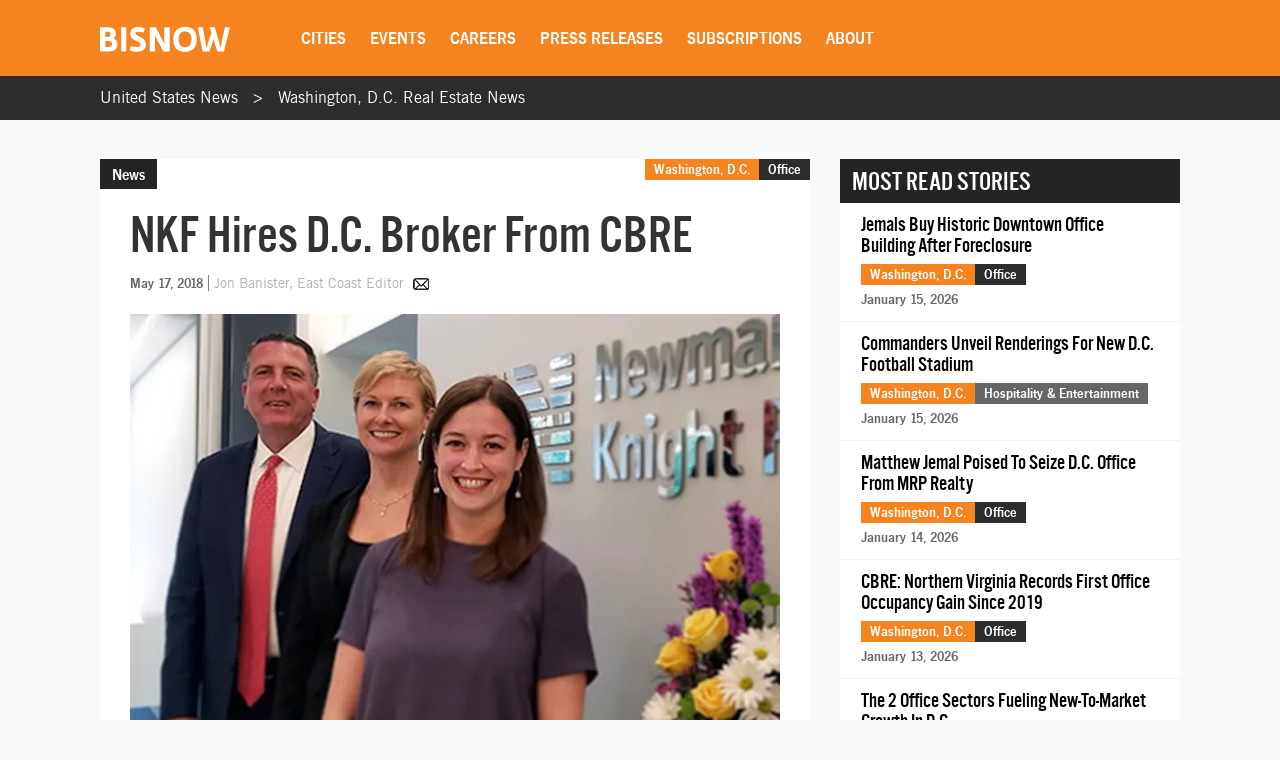

--- FILE ---
content_type: text/html; charset=utf-8
request_url: https://www.google.com/recaptcha/api2/aframe
body_size: 266
content:
<!DOCTYPE HTML><html><head><meta http-equiv="content-type" content="text/html; charset=UTF-8"></head><body><script nonce="IQVM_E9-caL_y8w8bmrQmw">/** Anti-fraud and anti-abuse applications only. See google.com/recaptcha */ try{var clients={'sodar':'https://pagead2.googlesyndication.com/pagead/sodar?'};window.addEventListener("message",function(a){try{if(a.source===window.parent){var b=JSON.parse(a.data);var c=clients[b['id']];if(c){var d=document.createElement('img');d.src=c+b['params']+'&rc='+(localStorage.getItem("rc::a")?sessionStorage.getItem("rc::b"):"");window.document.body.appendChild(d);sessionStorage.setItem("rc::e",parseInt(sessionStorage.getItem("rc::e")||0)+1);localStorage.setItem("rc::h",'1768577006223');}}}catch(b){}});window.parent.postMessage("_grecaptcha_ready", "*");}catch(b){}</script></body></html>

--- FILE ---
content_type: application/javascript
request_url: https://web-assets.bisnow.net/gulped/js/external-v2-essential.78410a4460d8673f8f63.js
body_size: 51320
content:
/*! For license information please see external-v2-essential.js.LICENSE.txt */
!function(e){const t=e.en=e.en||{};t.dictionary=Object.assign(t.dictionary||{},{"%0 of %1":"%0 of %1",Aquamarine:"Aquamarine",Black:"Black",Blue:"Blue",Bold:"Bold","Bulleted List":"Bulleted List",Cancel:"Cancel","Dim grey":"Dim grey","Document colors":"Document colors",Downloadable:"Downloadable","Dropdown toolbar":"Dropdown toolbar","Edit link":"Edit link","Edit source":"Edit source","Editor toolbar":"Editor toolbar","Empty snippet content":"Empty snippet content","Font Color":"Font Color",Green:"Green",Grey:"Grey","HTML snippet":"HTML snippet","Insert HTML":"Insert HTML","Insert media":"Insert media","Insert paragraph after block":"Insert paragraph after block","Insert paragraph before block":"Insert paragraph before block",Italic:"Italic","Light blue":"Light blue","Light green":"Light green","Light grey":"Light grey",Link:"Link","Link URL":"Link URL","Media URL":"Media URL","media widget":"media widget",Next:"Next","No preview available":"No preview available","Numbered List":"Numbered List","Open in a new tab":"Open in a new tab","Open link in new tab":"Open link in new tab",Orange:"Orange","Paste raw HTML here...":"Paste raw HTML here...","Paste the media URL in the input.":"Paste the media URL in the input.",Previous:"Previous",Purple:"Purple",Red:"Red",Redo:"Redo","Remove color":"Remove color","Rich Text Editor":"Rich Text Editor","Rich Text Editor, %0":"Rich Text Editor, %0",Save:"Save","Save changes":"Save changes","Select all":"Select all","Show more items":"Show more items","The URL must not be empty.":"The URL must not be empty.","This link has no URL":"This link has no URL","This media URL is not supported.":"This media URL is not supported.","Tip: Paste the URL into the content to embed faster.":"Tip: Paste the URL into the content to embed faster.",Turquoise:"Turquoise",Undo:"Undo",Unlink:"Unlink",White:"White",Yellow:"Yellow"})}(window.CKEDITOR_TRANSLATIONS||(window.CKEDITOR_TRANSLATIONS={})),function(e){var t={};function n(r){if(t[r])return t[r].exports;var i=t[r]={i:r,l:!1,exports:{}};return e[r].call(i.exports,i,i.exports,n),i.l=!0,i.exports}n.m=e,n.c=t,n.d=function(e,t,r){n.o(e,t)||Object.defineProperty(e,t,{enumerable:!0,get:r})},n.r=function(e){"undefined"!=typeof Symbol&&Symbol.toStringTag&&Object.defineProperty(e,Symbol.toStringTag,{value:"Module"}),Object.defineProperty(e,"__esModule",{value:!0})},n.t=function(e,t){if(1&t&&(e=n(e)),8&t)return e;if(4&t&&"object"==typeof e&&e&&e.__esModule)return e;var r=Object.create(null);if(n.r(r),Object.defineProperty(r,"default",{enumerable:!0,value:e}),2&t&&"string"!=typeof e)for(var i in e)n.d(r,i,function(t){return e[t]}.bind(null,i));return r},n.n=function(e){var t=e&&e.__esModule?function(){return e.default}:function(){return e};return n.d(t,"a",t),t},n.o=function(e,t){return Object.prototype.hasOwnProperty.call(e,t)},n.p="/",n(n.s=12)}({12:function(e,t,n){n("iiP6"),n("l40a"),e.exports=n("cEn6")},DjPg:function(e,t,n){var r,i,o;i=[n("EVdn")],void 0===(o="function"==typeof(r=function(e){var t=function(){if(e&&e.fn&&e.fn.select2&&e.fn.select2.amd)var t=e.fn.select2.amd;return function(){var e,n,r;t&&t.requirejs||(t?n=t:t={},function(t){var i,o,s,a,l={},c={},u={},d={},p=Object.prototype.hasOwnProperty,h=[].slice,f=/\.js$/;function g(e,t){return p.call(e,t)}function v(e,t){var n,r,i,o,s,a,l,c,d,p,h,g=t&&t.split("/"),v=u.map,m=v&&v["*"]||{};if(e){for(s=(e=e.split("/")).length-1,u.nodeIdCompat&&f.test(e[s])&&(e[s]=e[s].replace(f,"")),"."===e[0].charAt(0)&&g&&(e=g.slice(0,g.length-1).concat(e)),d=0;d<e.length;d++)if("."===(h=e[d]))e.splice(d,1),d-=1;else if(".."===h){if(0===d||1===d&&".."===e[2]||".."===e[d-1])continue;d>0&&(e.splice(d-1,2),d-=2)}e=e.join("/")}if((g||m)&&v){for(d=(n=e.split("/")).length;d>0;d-=1){if(r=n.slice(0,d).join("/"),g)for(p=g.length;p>0;p-=1)if((i=v[g.slice(0,p).join("/")])&&(i=i[r])){o=i,a=d;break}if(o)break;!l&&m&&m[r]&&(l=m[r],c=d)}!o&&l&&(o=l,a=c),o&&(n.splice(0,a,o),e=n.join("/"))}return e}function m(e,t){return function(){var n=h.call(arguments,0);return"string"!=typeof n[0]&&1===n.length&&n.push(null),o.apply(void 0,n.concat([e,t]))}}function y(e){return function(t){l[e]=t}}function b(e){if(g(c,e)){var t=c[e];delete c[e],d[e]=!0,i.apply(void 0,t)}if(!g(l,e)&&!g(d,e))throw new Error("No "+e);return l[e]}function x(e){var t,n=e?e.indexOf("!"):-1;return n>-1&&(t=e.substring(0,n),e=e.substring(n+1,e.length)),[t,e]}function w(e){return e?x(e):[]}function _(e){return function(){return u&&u.config&&u.config[e]||{}}}s=function(e,t){var n,r,i=x(e),o=i[0],s=t[1];return e=i[1],o&&(n=b(o=v(o,s))),o?e=n&&n.normalize?n.normalize(e,(r=s,function(e){return v(e,r)})):v(e,s):(o=(i=x(e=v(e,s)))[0],e=i[1],o&&(n=b(o))),{f:o?o+"!"+e:e,n:e,pr:o,p:n}},a={require:function(e){return m(e)},exports:function(e){var t=l[e];return void 0!==t?t:l[e]={}},module:function(e){return{id:e,uri:"",exports:l[e],config:_(e)}}},i=function(e,t,n,r){var i,o,u,p,h,f,v,x=[],_=typeof n;if(f=w(r=r||e),"undefined"===_||"function"===_){for(t=!t.length&&n.length?["require","exports","module"]:t,h=0;h<t.length;h+=1)if("require"===(o=(p=s(t[h],f)).f))x[h]=a.require(e);else if("exports"===o)x[h]=a.exports(e),v=!0;else if("module"===o)i=x[h]=a.module(e);else if(g(l,o)||g(c,o)||g(d,o))x[h]=b(o);else{if(!p.p)throw new Error(e+" missing "+o);p.p.load(p.n,m(r,!0),y(o),{}),x[h]=l[o]}u=n?n.apply(l[e],x):void 0,e&&(i&&void 0!==i.exports&&i.exports!==l[e]?l[e]=i.exports:void 0===u&&v||(l[e]=u))}else e&&(l[e]=n)},e=n=o=function(e,t,n,r,l){if("string"==typeof e)return a[e]?a[e](t):b(s(e,w(t)).f);if(!e.splice){if((u=e).deps&&o(u.deps,u.callback),!t)return;t.splice?(e=t,t=n,n=null):e=void 0}return t=t||function(){},"function"==typeof n&&(n=r,r=l),r?i(void 0,e,t,n):setTimeout((function(){i(void 0,e,t,n)}),4),o},o.config=function(e){return o(e)},e._defined=l,(r=function(e,t,n){if("string"!=typeof e)throw new Error("See almond README: incorrect module build, no module name");t.splice||(n=t,t=[]),g(l,e)||g(c,e)||(c[e]=[e,t,n])}).amd={jQuery:!0}}(),t.requirejs=e,t.require=n,t.define=r)}(),t.define("almond",(function(){})),t.define("jquery",[],(function(){var t=e||$;return null==t&&console&&console.error&&console.error("Select2: An instance of jQuery or a jQuery-compatible library was not found. Make sure that you are including jQuery before Select2 on your web page."),t})),t.define("select2/utils",["jquery"],(function(e){var t={};function n(e){var t=e.prototype,n=[];for(var r in t)"function"==typeof t[r]&&"constructor"!==r&&n.push(r);return n}t.Extend=function(e,t){var n={}.hasOwnProperty;function r(){this.constructor=e}for(var i in t)n.call(t,i)&&(e[i]=t[i]);return r.prototype=t.prototype,e.prototype=new r,e.__super__=t.prototype,e},t.Decorate=function(e,t){var r=n(t),i=n(e);function o(){var n=Array.prototype.unshift,r=t.prototype.constructor.length,i=e.prototype.constructor;r>0&&(n.call(arguments,e.prototype.constructor),i=t.prototype.constructor),i.apply(this,arguments)}t.displayName=e.displayName,o.prototype=new function(){this.constructor=o};for(var s=0;s<i.length;s++){var a=i[s];o.prototype[a]=e.prototype[a]}for(var l=function(e){var n=function(){};e in o.prototype&&(n=o.prototype[e]);var r=t.prototype[e];return function(){var e=Array.prototype.unshift;return e.call(arguments,n),r.apply(this,arguments)}},c=0;c<r.length;c++){var u=r[c];o.prototype[u]=l(u)}return o};var r=function(){this.listeners={}};r.prototype.on=function(e,t){this.listeners=this.listeners||{},e in this.listeners?this.listeners[e].push(t):this.listeners[e]=[t]},r.prototype.trigger=function(e){var t=Array.prototype.slice,n=t.call(arguments,1);this.listeners=this.listeners||{},null==n&&(n=[]),0===n.length&&n.push({}),n[0]._type=e,e in this.listeners&&this.invoke(this.listeners[e],t.call(arguments,1)),"*"in this.listeners&&this.invoke(this.listeners["*"],arguments)},r.prototype.invoke=function(e,t){for(var n=0,r=e.length;n<r;n++)e[n].apply(this,t)},t.Observable=r,t.generateChars=function(e){for(var t="",n=0;n<e;n++)t+=Math.floor(36*Math.random()).toString(36);return t},t.bind=function(e,t){return function(){e.apply(t,arguments)}},t._convertData=function(e){for(var t in e){var n=t.split("-"),r=e;if(1!==n.length){for(var i=0;i<n.length;i++){var o=n[i];(o=o.substring(0,1).toLowerCase()+o.substring(1))in r||(r[o]={}),i==n.length-1&&(r[o]=e[t]),r=r[o]}delete e[t]}}return e},t.hasScroll=function(t,n){var r=e(n),i=n.style.overflowX,o=n.style.overflowY;return(i!==o||"hidden"!==o&&"visible"!==o)&&("scroll"===i||"scroll"===o||r.innerHeight()<n.scrollHeight||r.innerWidth()<n.scrollWidth)},t.escapeMarkup=function(e){var t={"\\":"&#92;","&":"&amp;","<":"&lt;",">":"&gt;",'"':"&quot;","'":"&#39;","/":"&#47;"};return"string"!=typeof e?e:String(e).replace(/[&<>"'\/\\]/g,(function(e){return t[e]}))},t.appendMany=function(t,n){if("1.7"===e.fn.jquery.substr(0,3)){var r=e();e.map(n,(function(e){r=r.add(e)})),n=r}t.append(n)},t.__cache={};var i=0;return t.GetUniqueElementId=function(e){var t=e.getAttribute("data-select2-id");return null==t&&(e.id?(t=e.id,e.setAttribute("data-select2-id",t)):(e.setAttribute("data-select2-id",++i),t=i.toString())),t},t.StoreData=function(e,n,r){var i=t.GetUniqueElementId(e);t.__cache[i]||(t.__cache[i]={}),t.__cache[i][n]=r},t.GetData=function(n,r){var i=t.GetUniqueElementId(n);return r?t.__cache[i]&&null!=t.__cache[i][r]?t.__cache[i][r]:e(n).data(r):t.__cache[i]},t.RemoveData=function(e){var n=t.GetUniqueElementId(e);null!=t.__cache[n]&&delete t.__cache[n],e.removeAttribute("data-select2-id")},t})),t.define("select2/results",["jquery","./utils"],(function(e,t){function n(e,t,r){this.$element=e,this.data=r,this.options=t,n.__super__.constructor.call(this)}return t.Extend(n,t.Observable),n.prototype.render=function(){var t=e('<ul class="select2-results__options" role="listbox"></ul>');return this.options.get("multiple")&&t.attr("aria-multiselectable","true"),this.$results=t,t},n.prototype.clear=function(){this.$results.empty()},n.prototype.displayMessage=function(t){var n=this.options.get("escapeMarkup");this.clear(),this.hideLoading();var r=e('<li role="alert" aria-live="assertive" class="select2-results__option"></li>'),i=this.options.get("translations").get(t.message);r.append(n(i(t.args))),r[0].className+=" select2-results__message",this.$results.append(r)},n.prototype.hideMessages=function(){this.$results.find(".select2-results__message").remove()},n.prototype.append=function(e){this.hideLoading();var t=[];if(null!=e.results&&0!==e.results.length){e.results=this.sort(e.results);for(var n=0;n<e.results.length;n++){var r=e.results[n],i=this.option(r);t.push(i)}this.$results.append(t)}else 0===this.$results.children().length&&this.trigger("results:message",{message:"noResults"})},n.prototype.position=function(e,t){t.find(".select2-results").append(e)},n.prototype.sort=function(e){return this.options.get("sorter")(e)},n.prototype.highlightFirstItem=function(){var e=this.$results.find(".select2-results__option[aria-selected]"),t=e.filter("[aria-selected=true]");t.length>0?t.first().trigger("mouseenter"):e.first().trigger("mouseenter"),this.ensureHighlightVisible()},n.prototype.setClasses=function(){var n=this;this.data.current((function(r){var i=e.map(r,(function(e){return e.id.toString()}));n.$results.find(".select2-results__option[aria-selected]").each((function(){var n=e(this),r=t.GetData(this,"data"),o=""+r.id;null!=r.element&&r.element.selected||null==r.element&&e.inArray(o,i)>-1?n.attr("aria-selected","true"):n.attr("aria-selected","false")}))}))},n.prototype.showLoading=function(e){this.hideLoading();var t={disabled:!0,loading:!0,text:this.options.get("translations").get("searching")(e)},n=this.option(t);n.className+=" loading-results",this.$results.prepend(n)},n.prototype.hideLoading=function(){this.$results.find(".loading-results").remove()},n.prototype.option=function(n){var r=document.createElement("li");r.className="select2-results__option";var i={role:"option","aria-selected":"false"},o=window.Element.prototype.matches||window.Element.prototype.msMatchesSelector||window.Element.prototype.webkitMatchesSelector;for(var s in(null!=n.element&&o.call(n.element,":disabled")||null==n.element&&n.disabled)&&(delete i["aria-selected"],i["aria-disabled"]="true"),null==n.id&&delete i["aria-selected"],null!=n._resultId&&(r.id=n._resultId),n.title&&(r.title=n.title),n.children&&(i.role="group",i["aria-label"]=n.text,delete i["aria-selected"]),i){var a=i[s];r.setAttribute(s,a)}if(n.children){var l=e(r),c=document.createElement("strong");c.className="select2-results__group",e(c),this.template(n,c);for(var u=[],d=0;d<n.children.length;d++){var p=n.children[d],h=this.option(p);u.push(h)}var f=e("<ul></ul>",{class:"select2-results__options select2-results__options--nested"});f.append(u),l.append(c),l.append(f)}else this.template(n,r);return t.StoreData(r,"data",n),r},n.prototype.bind=function(n,r){var i=this,o=n.id+"-results";this.$results.attr("id",o),n.on("results:all",(function(e){i.clear(),i.append(e.data),n.isOpen()&&(i.setClasses(),i.highlightFirstItem())})),n.on("results:append",(function(e){i.append(e.data),n.isOpen()&&i.setClasses()})),n.on("query",(function(e){i.hideMessages(),i.showLoading(e)})),n.on("select",(function(){n.isOpen()&&(i.setClasses(),i.options.get("scrollAfterSelect")&&i.highlightFirstItem())})),n.on("unselect",(function(){n.isOpen()&&(i.setClasses(),i.options.get("scrollAfterSelect")&&i.highlightFirstItem())})),n.on("open",(function(){i.$results.attr("aria-expanded","true"),i.$results.attr("aria-hidden","false"),i.setClasses(),i.ensureHighlightVisible()})),n.on("close",(function(){i.$results.attr("aria-expanded","false"),i.$results.attr("aria-hidden","true"),i.$results.removeAttr("aria-activedescendant")})),n.on("results:toggle",(function(){var e=i.getHighlightedResults();0!==e.length&&e.trigger("mouseup")})),n.on("results:select",(function(){var e=i.getHighlightedResults();if(0!==e.length){var n=t.GetData(e[0],"data");"true"==e.attr("aria-selected")?i.trigger("close",{}):i.trigger("select",{data:n})}})),n.on("results:previous",(function(){var e=i.getHighlightedResults(),t=i.$results.find("[aria-selected]"),n=t.index(e);if(!(n<=0)){var r=n-1;0===e.length&&(r=0);var o=t.eq(r);o.trigger("mouseenter");var s=i.$results.offset().top,a=o.offset().top,l=i.$results.scrollTop()+(a-s);0===r?i.$results.scrollTop(0):a-s<0&&i.$results.scrollTop(l)}})),n.on("results:next",(function(){var e=i.getHighlightedResults(),t=i.$results.find("[aria-selected]"),n=t.index(e)+1;if(!(n>=t.length)){var r=t.eq(n);r.trigger("mouseenter");var o=i.$results.offset().top+i.$results.outerHeight(!1),s=r.offset().top+r.outerHeight(!1),a=i.$results.scrollTop()+s-o;0===n?i.$results.scrollTop(0):s>o&&i.$results.scrollTop(a)}})),n.on("results:focus",(function(e){e.element.addClass("select2-results__option--highlighted")})),n.on("results:message",(function(e){i.displayMessage(e)})),e.fn.mousewheel&&this.$results.on("mousewheel",(function(e){var t=i.$results.scrollTop(),n=i.$results.get(0).scrollHeight-t+e.deltaY,r=e.deltaY>0&&t-e.deltaY<=0,o=e.deltaY<0&&n<=i.$results.height();r?(i.$results.scrollTop(0),e.preventDefault(),e.stopPropagation()):o&&(i.$results.scrollTop(i.$results.get(0).scrollHeight-i.$results.height()),e.preventDefault(),e.stopPropagation())})),this.$results.on("mouseup",".select2-results__option[aria-selected]",(function(n){var r=e(this),o=t.GetData(this,"data");"true"!==r.attr("aria-selected")?i.trigger("select",{originalEvent:n,data:o}):i.options.get("multiple")?i.trigger("unselect",{originalEvent:n,data:o}):i.trigger("close",{})})),this.$results.on("mouseenter",".select2-results__option[aria-selected]",(function(n){var r=t.GetData(this,"data");i.getHighlightedResults().removeClass("select2-results__option--highlighted"),i.trigger("results:focus",{data:r,element:e(this)})}))},n.prototype.getHighlightedResults=function(){return this.$results.find(".select2-results__option--highlighted")},n.prototype.destroy=function(){this.$results.remove()},n.prototype.ensureHighlightVisible=function(){var e=this.getHighlightedResults();if(0!==e.length){var t=this.$results.find("[aria-selected]").index(e),n=this.$results.offset().top,r=e.offset().top,i=this.$results.scrollTop()+(r-n),o=r-n;i-=2*e.outerHeight(!1),t<=2?this.$results.scrollTop(0):(o>this.$results.outerHeight()||o<0)&&this.$results.scrollTop(i)}},n.prototype.template=function(t,n){var r=this.options.get("templateResult"),i=this.options.get("escapeMarkup"),o=r(t,n);null==o?n.style.display="none":"string"==typeof o?n.innerHTML=i(o):e(n).append(o)},n})),t.define("select2/keys",[],(function(){return{BACKSPACE:8,TAB:9,ENTER:13,SHIFT:16,CTRL:17,ALT:18,ESC:27,SPACE:32,PAGE_UP:33,PAGE_DOWN:34,END:35,HOME:36,LEFT:37,UP:38,RIGHT:39,DOWN:40,DELETE:46}})),t.define("select2/selection/base",["jquery","../utils","../keys"],(function(e,t,n){function r(e,t){this.$element=e,this.options=t,r.__super__.constructor.call(this)}return t.Extend(r,t.Observable),r.prototype.render=function(){var n=e('<span class="select2-selection" role="combobox"  aria-haspopup="true" aria-expanded="false"></span>');return this._tabindex=0,null!=t.GetData(this.$element[0],"old-tabindex")?this._tabindex=t.GetData(this.$element[0],"old-tabindex"):null!=this.$element.attr("tabindex")&&(this._tabindex=this.$element.attr("tabindex")),n.attr("title",this.$element.attr("title")),n.attr("tabindex",this._tabindex),n.attr("aria-disabled","false"),this.$selection=n,n},r.prototype.bind=function(e,t){var r=this,i=e.id+"-results";this.container=e,this.$selection.on("focus",(function(e){r.trigger("focus",e)})),this.$selection.on("blur",(function(e){r._handleBlur(e)})),this.$selection.on("keydown",(function(e){r.trigger("keypress",e),e.which===n.SPACE&&e.preventDefault()})),e.on("results:focus",(function(e){r.$selection.attr("aria-activedescendant",e.data._resultId)})),e.on("selection:update",(function(e){r.update(e.data)})),e.on("open",(function(){r.$selection.attr("aria-expanded","true"),r.$selection.attr("aria-owns",i),r._attachCloseHandler(e)})),e.on("close",(function(){r.$selection.attr("aria-expanded","false"),r.$selection.removeAttr("aria-activedescendant"),r.$selection.removeAttr("aria-owns"),r.$selection.trigger("focus"),r._detachCloseHandler(e)})),e.on("enable",(function(){r.$selection.attr("tabindex",r._tabindex),r.$selection.attr("aria-disabled","false")})),e.on("disable",(function(){r.$selection.attr("tabindex","-1"),r.$selection.attr("aria-disabled","true")}))},r.prototype._handleBlur=function(t){var n=this;window.setTimeout((function(){document.activeElement==n.$selection[0]||e.contains(n.$selection[0],document.activeElement)||n.trigger("blur",t)}),1)},r.prototype._attachCloseHandler=function(n){e(document.body).on("mousedown.select2."+n.id,(function(n){var r=e(n.target).closest(".select2");e(".select2.select2-container--open").each((function(){this!=r[0]&&t.GetData(this,"element").select2("close")}))}))},r.prototype._detachCloseHandler=function(t){e(document.body).off("mousedown.select2."+t.id)},r.prototype.position=function(e,t){t.find(".selection").append(e)},r.prototype.destroy=function(){this._detachCloseHandler(this.container)},r.prototype.update=function(e){throw new Error("The `update` method must be defined in child classes.")},r.prototype.isEnabled=function(){return!this.isDisabled()},r.prototype.isDisabled=function(){return this.options.get("disabled")},r})),t.define("select2/selection/single",["jquery","./base","../utils","../keys"],(function(e,t,n,r){function i(){i.__super__.constructor.apply(this,arguments)}return n.Extend(i,t),i.prototype.render=function(){var e=i.__super__.render.call(this);return e.addClass("select2-selection--single"),e.html('<span class="select2-selection__rendered"></span><span class="select2-selection__arrow" role="presentation"><b role="presentation"></b></span>'),e},i.prototype.bind=function(e,t){var n=this;i.__super__.bind.apply(this,arguments);var r=e.id+"-container";this.$selection.find(".select2-selection__rendered").attr("id",r).attr("role","textbox").attr("aria-readonly","true"),this.$selection.attr("aria-labelledby",r),this.$selection.on("mousedown",(function(e){1===e.which&&n.trigger("toggle",{originalEvent:e})})),this.$selection.on("focus",(function(e){})),this.$selection.on("blur",(function(e){})),e.on("focus",(function(t){e.isOpen()||n.$selection.trigger("focus")}))},i.prototype.clear=function(){var e=this.$selection.find(".select2-selection__rendered");e.empty(),e.removeAttr("title")},i.prototype.display=function(e,t){var n=this.options.get("templateSelection");return this.options.get("escapeMarkup")(n(e,t))},i.prototype.selectionContainer=function(){return e("<span></span>")},i.prototype.update=function(e){if(0!==e.length){var t=e[0],n=this.$selection.find(".select2-selection__rendered"),r=this.display(t,n);n.empty().append(r);var i=t.title||t.text;i?n.attr("title",i):n.removeAttr("title")}else this.clear()},i})),t.define("select2/selection/multiple",["jquery","./base","../utils"],(function(e,t,n){function r(e,t){r.__super__.constructor.apply(this,arguments)}return n.Extend(r,t),r.prototype.render=function(){var e=r.__super__.render.call(this);return e.addClass("select2-selection--multiple"),e.html('<ul class="select2-selection__rendered"></ul>'),e},r.prototype.bind=function(t,i){var o=this;r.__super__.bind.apply(this,arguments),this.$selection.on("click",(function(e){o.trigger("toggle",{originalEvent:e})})),this.$selection.on("click",".select2-selection__choice__remove",(function(t){if(!o.isDisabled()){var r=e(this).parent(),i=n.GetData(r[0],"data");o.trigger("unselect",{originalEvent:t,data:i})}}))},r.prototype.clear=function(){var e=this.$selection.find(".select2-selection__rendered");e.empty(),e.removeAttr("title")},r.prototype.display=function(e,t){var n=this.options.get("templateSelection");return this.options.get("escapeMarkup")(n(e,t))},r.prototype.selectionContainer=function(){return e('<li class="select2-selection__choice"><span class="select2-selection__choice__remove" role="presentation">&times;</span></li>')},r.prototype.update=function(e){if(this.clear(),0!==e.length){for(var t=[],r=0;r<e.length;r++){var i=e[r],o=this.selectionContainer(),s=this.display(i,o);o.append(s);var a=i.title||i.text;a&&o.attr("title",a),n.StoreData(o[0],"data",i),t.push(o)}var l=this.$selection.find(".select2-selection__rendered");n.appendMany(l,t)}},r})),t.define("select2/selection/placeholder",["../utils"],(function(e){function t(e,t,n){this.placeholder=this.normalizePlaceholder(n.get("placeholder")),e.call(this,t,n)}return t.prototype.normalizePlaceholder=function(e,t){return"string"==typeof t&&(t={id:"",text:t}),t},t.prototype.createPlaceholder=function(e,t){var n=this.selectionContainer();return n.html(this.display(t)),n.addClass("select2-selection__placeholder").removeClass("select2-selection__choice"),n},t.prototype.update=function(e,t){var n=1==t.length&&t[0].id!=this.placeholder.id;if(t.length>1||n)return e.call(this,t);this.clear();var r=this.createPlaceholder(this.placeholder);this.$selection.find(".select2-selection__rendered").append(r)},t})),t.define("select2/selection/allowClear",["jquery","../keys","../utils"],(function(e,t,n){function r(){}return r.prototype.bind=function(e,t,n){var r=this;e.call(this,t,n),null==this.placeholder&&this.options.get("debug")&&window.console&&console.error&&console.error("Select2: The `allowClear` option should be used in combination with the `placeholder` option."),this.$selection.on("mousedown",".select2-selection__clear",(function(e){r._handleClear(e)})),t.on("keypress",(function(e){r._handleKeyboardClear(e,t)}))},r.prototype._handleClear=function(e,t){if(!this.isDisabled()){var r=this.$selection.find(".select2-selection__clear");if(0!==r.length){t.stopPropagation();var i=n.GetData(r[0],"data"),o=this.$element.val();this.$element.val(this.placeholder.id);var s={data:i};if(this.trigger("clear",s),s.prevented)this.$element.val(o);else{for(var a=0;a<i.length;a++)if(s={data:i[a]},this.trigger("unselect",s),s.prevented)return void this.$element.val(o);this.$element.trigger("input").trigger("change"),this.trigger("toggle",{})}}}},r.prototype._handleKeyboardClear=function(e,n,r){r.isOpen()||n.which!=t.DELETE&&n.which!=t.BACKSPACE||this._handleClear(n)},r.prototype.update=function(t,r){if(t.call(this,r),!(this.$selection.find(".select2-selection__placeholder").length>0||0===r.length)){var i=this.options.get("translations").get("removeAllItems"),o=e('<span class="select2-selection__clear" title="'+i()+'">&times;</span>');n.StoreData(o[0],"data",r),this.$selection.find(".select2-selection__rendered").prepend(o)}},r})),t.define("select2/selection/search",["jquery","../utils","../keys"],(function(e,t,n){function r(e,t,n){e.call(this,t,n)}return r.prototype.render=function(t){var n=e('<li class="select2-search select2-search--inline"><input class="select2-search__field" type="search" tabindex="-1" autocomplete="off" autocorrect="off" autocapitalize="none" spellcheck="false" role="searchbox" aria-autocomplete="list" /></li>');this.$searchContainer=n,this.$search=n.find("input");var r=t.call(this);return this._transferTabIndex(),r},r.prototype.bind=function(e,r,i){var o=this,s=r.id+"-results";e.call(this,r,i),r.on("open",(function(){o.$search.attr("aria-controls",s),o.$search.trigger("focus")})),r.on("close",(function(){o.$search.val(""),o.$search.removeAttr("aria-controls"),o.$search.removeAttr("aria-activedescendant"),o.$search.trigger("focus")})),r.on("enable",(function(){o.$search.prop("disabled",!1),o._transferTabIndex()})),r.on("disable",(function(){o.$search.prop("disabled",!0)})),r.on("focus",(function(e){o.$search.trigger("focus")})),r.on("results:focus",(function(e){e.data._resultId?o.$search.attr("aria-activedescendant",e.data._resultId):o.$search.removeAttr("aria-activedescendant")})),this.$selection.on("focusin",".select2-search--inline",(function(e){o.trigger("focus",e)})),this.$selection.on("focusout",".select2-search--inline",(function(e){o._handleBlur(e)})),this.$selection.on("keydown",".select2-search--inline",(function(e){if(e.stopPropagation(),o.trigger("keypress",e),o._keyUpPrevented=e.isDefaultPrevented(),e.which===n.BACKSPACE&&""===o.$search.val()){var r=o.$searchContainer.prev(".select2-selection__choice");if(r.length>0){var i=t.GetData(r[0],"data");o.searchRemoveChoice(i),e.preventDefault()}}})),this.$selection.on("click",".select2-search--inline",(function(e){o.$search.val()&&e.stopPropagation()}));var a=document.documentMode,l=a&&a<=11;this.$selection.on("input.searchcheck",".select2-search--inline",(function(e){l?o.$selection.off("input.search input.searchcheck"):o.$selection.off("keyup.search")})),this.$selection.on("keyup.search input.search",".select2-search--inline",(function(e){if(l&&"input"===e.type)o.$selection.off("input.search input.searchcheck");else{var t=e.which;t!=n.SHIFT&&t!=n.CTRL&&t!=n.ALT&&t!=n.TAB&&o.handleSearch(e)}}))},r.prototype._transferTabIndex=function(e){this.$search.attr("tabindex",this.$selection.attr("tabindex")),this.$selection.attr("tabindex","-1")},r.prototype.createPlaceholder=function(e,t){this.$search.attr("placeholder",t.text)},r.prototype.update=function(e,t){var n=this.$search[0]==document.activeElement;this.$search.attr("placeholder",""),e.call(this,t),this.$selection.find(".select2-selection__rendered").append(this.$searchContainer),this.resizeSearch(),n&&this.$search.trigger("focus")},r.prototype.handleSearch=function(){if(this.resizeSearch(),!this._keyUpPrevented){var e=this.$search.val();this.trigger("query",{term:e})}this._keyUpPrevented=!1},r.prototype.searchRemoveChoice=function(e,t){this.trigger("unselect",{data:t}),this.$search.val(t.text),this.handleSearch()},r.prototype.resizeSearch=function(){this.$search.css("width","25px");var e="";e=""!==this.$search.attr("placeholder")?this.$selection.find(".select2-selection__rendered").width():.75*(this.$search.val().length+1)+"em",this.$search.css("width",e)},r})),t.define("select2/selection/eventRelay",["jquery"],(function(e){function t(){}return t.prototype.bind=function(t,n,r){var i=this,o=["open","opening","close","closing","select","selecting","unselect","unselecting","clear","clearing"],s=["opening","closing","selecting","unselecting","clearing"];t.call(this,n,r),n.on("*",(function(t,n){if(-1!==e.inArray(t,o)){n=n||{};var r=e.Event("select2:"+t,{params:n});i.$element.trigger(r),-1!==e.inArray(t,s)&&(n.prevented=r.isDefaultPrevented())}}))},t})),t.define("select2/translation",["jquery","require"],(function(e,t){function n(e){this.dict=e||{}}return n.prototype.all=function(){return this.dict},n.prototype.get=function(e){return this.dict[e]},n.prototype.extend=function(t){this.dict=e.extend({},t.all(),this.dict)},n._cache={},n.loadPath=function(e){if(!(e in n._cache)){var r=t(e);n._cache[e]=r}return new n(n._cache[e])},n})),t.define("select2/diacritics",[],(function(){return{"Ⓐ":"A","Ａ":"A","À":"A","Á":"A","Â":"A","Ầ":"A","Ấ":"A","Ẫ":"A","Ẩ":"A","Ã":"A","Ā":"A","Ă":"A","Ằ":"A","Ắ":"A","Ẵ":"A","Ẳ":"A","Ȧ":"A","Ǡ":"A","Ä":"A","Ǟ":"A","Ả":"A","Å":"A","Ǻ":"A","Ǎ":"A","Ȁ":"A","Ȃ":"A","Ạ":"A","Ậ":"A","Ặ":"A","Ḁ":"A","Ą":"A","Ⱥ":"A","Ɐ":"A","Ꜳ":"AA","Æ":"AE","Ǽ":"AE","Ǣ":"AE","Ꜵ":"AO","Ꜷ":"AU","Ꜹ":"AV","Ꜻ":"AV","Ꜽ":"AY","Ⓑ":"B","Ｂ":"B","Ḃ":"B","Ḅ":"B","Ḇ":"B","Ƀ":"B","Ƃ":"B","Ɓ":"B","Ⓒ":"C","Ｃ":"C","Ć":"C","Ĉ":"C","Ċ":"C","Č":"C","Ç":"C","Ḉ":"C","Ƈ":"C","Ȼ":"C","Ꜿ":"C","Ⓓ":"D","Ｄ":"D","Ḋ":"D","Ď":"D","Ḍ":"D","Ḑ":"D","Ḓ":"D","Ḏ":"D","Đ":"D","Ƌ":"D","Ɗ":"D","Ɖ":"D","Ꝺ":"D","Ǳ":"DZ","Ǆ":"DZ","ǲ":"Dz","ǅ":"Dz","Ⓔ":"E","Ｅ":"E","È":"E","É":"E","Ê":"E","Ề":"E","Ế":"E","Ễ":"E","Ể":"E","Ẽ":"E","Ē":"E","Ḕ":"E","Ḗ":"E","Ĕ":"E","Ė":"E","Ë":"E","Ẻ":"E","Ě":"E","Ȅ":"E","Ȇ":"E","Ẹ":"E","Ệ":"E","Ȩ":"E","Ḝ":"E","Ę":"E","Ḙ":"E","Ḛ":"E","Ɛ":"E","Ǝ":"E","Ⓕ":"F","Ｆ":"F","Ḟ":"F","Ƒ":"F","Ꝼ":"F","Ⓖ":"G","Ｇ":"G","Ǵ":"G","Ĝ":"G","Ḡ":"G","Ğ":"G","Ġ":"G","Ǧ":"G","Ģ":"G","Ǥ":"G","Ɠ":"G","Ꞡ":"G","Ᵹ":"G","Ꝿ":"G","Ⓗ":"H","Ｈ":"H","Ĥ":"H","Ḣ":"H","Ḧ":"H","Ȟ":"H","Ḥ":"H","Ḩ":"H","Ḫ":"H","Ħ":"H","Ⱨ":"H","Ⱶ":"H","Ɥ":"H","Ⓘ":"I","Ｉ":"I","Ì":"I","Í":"I","Î":"I","Ĩ":"I","Ī":"I","Ĭ":"I","İ":"I","Ï":"I","Ḯ":"I","Ỉ":"I","Ǐ":"I","Ȉ":"I","Ȋ":"I","Ị":"I","Į":"I","Ḭ":"I","Ɨ":"I","Ⓙ":"J","Ｊ":"J","Ĵ":"J","Ɉ":"J","Ⓚ":"K","Ｋ":"K","Ḱ":"K","Ǩ":"K","Ḳ":"K","Ķ":"K","Ḵ":"K","Ƙ":"K","Ⱪ":"K","Ꝁ":"K","Ꝃ":"K","Ꝅ":"K","Ꞣ":"K","Ⓛ":"L","Ｌ":"L","Ŀ":"L","Ĺ":"L","Ľ":"L","Ḷ":"L","Ḹ":"L","Ļ":"L","Ḽ":"L","Ḻ":"L","Ł":"L","Ƚ":"L","Ɫ":"L","Ⱡ":"L","Ꝉ":"L","Ꝇ":"L","Ꞁ":"L","Ǉ":"LJ","ǈ":"Lj","Ⓜ":"M","Ｍ":"M","Ḿ":"M","Ṁ":"M","Ṃ":"M","Ɱ":"M","Ɯ":"M","Ⓝ":"N","Ｎ":"N","Ǹ":"N","Ń":"N","Ñ":"N","Ṅ":"N","Ň":"N","Ṇ":"N","Ņ":"N","Ṋ":"N","Ṉ":"N","Ƞ":"N","Ɲ":"N","Ꞑ":"N","Ꞥ":"N","Ǌ":"NJ","ǋ":"Nj","Ⓞ":"O","Ｏ":"O","Ò":"O","Ó":"O","Ô":"O","Ồ":"O","Ố":"O","Ỗ":"O","Ổ":"O","Õ":"O","Ṍ":"O","Ȭ":"O","Ṏ":"O","Ō":"O","Ṑ":"O","Ṓ":"O","Ŏ":"O","Ȯ":"O","Ȱ":"O","Ö":"O","Ȫ":"O","Ỏ":"O","Ő":"O","Ǒ":"O","Ȍ":"O","Ȏ":"O","Ơ":"O","Ờ":"O","Ớ":"O","Ỡ":"O","Ở":"O","Ợ":"O","Ọ":"O","Ộ":"O","Ǫ":"O","Ǭ":"O","Ø":"O","Ǿ":"O","Ɔ":"O","Ɵ":"O","Ꝋ":"O","Ꝍ":"O","Œ":"OE","Ƣ":"OI","Ꝏ":"OO","Ȣ":"OU","Ⓟ":"P","Ｐ":"P","Ṕ":"P","Ṗ":"P","Ƥ":"P","Ᵽ":"P","Ꝑ":"P","Ꝓ":"P","Ꝕ":"P","Ⓠ":"Q","Ｑ":"Q","Ꝗ":"Q","Ꝙ":"Q","Ɋ":"Q","Ⓡ":"R","Ｒ":"R","Ŕ":"R","Ṙ":"R","Ř":"R","Ȑ":"R","Ȓ":"R","Ṛ":"R","Ṝ":"R","Ŗ":"R","Ṟ":"R","Ɍ":"R","Ɽ":"R","Ꝛ":"R","Ꞧ":"R","Ꞃ":"R","Ⓢ":"S","Ｓ":"S","ẞ":"S","Ś":"S","Ṥ":"S","Ŝ":"S","Ṡ":"S","Š":"S","Ṧ":"S","Ṣ":"S","Ṩ":"S","Ș":"S","Ş":"S","Ȿ":"S","Ꞩ":"S","Ꞅ":"S","Ⓣ":"T","Ｔ":"T","Ṫ":"T","Ť":"T","Ṭ":"T","Ț":"T","Ţ":"T","Ṱ":"T","Ṯ":"T","Ŧ":"T","Ƭ":"T","Ʈ":"T","Ⱦ":"T","Ꞇ":"T","Ꜩ":"TZ","Ⓤ":"U","Ｕ":"U","Ù":"U","Ú":"U","Û":"U","Ũ":"U","Ṹ":"U","Ū":"U","Ṻ":"U","Ŭ":"U","Ü":"U","Ǜ":"U","Ǘ":"U","Ǖ":"U","Ǚ":"U","Ủ":"U","Ů":"U","Ű":"U","Ǔ":"U","Ȕ":"U","Ȗ":"U","Ư":"U","Ừ":"U","Ứ":"U","Ữ":"U","Ử":"U","Ự":"U","Ụ":"U","Ṳ":"U","Ų":"U","Ṷ":"U","Ṵ":"U","Ʉ":"U","Ⓥ":"V","Ｖ":"V","Ṽ":"V","Ṿ":"V","Ʋ":"V","Ꝟ":"V","Ʌ":"V","Ꝡ":"VY","Ⓦ":"W","Ｗ":"W","Ẁ":"W","Ẃ":"W","Ŵ":"W","Ẇ":"W","Ẅ":"W","Ẉ":"W","Ⱳ":"W","Ⓧ":"X","Ｘ":"X","Ẋ":"X","Ẍ":"X","Ⓨ":"Y","Ｙ":"Y","Ỳ":"Y","Ý":"Y","Ŷ":"Y","Ỹ":"Y","Ȳ":"Y","Ẏ":"Y","Ÿ":"Y","Ỷ":"Y","Ỵ":"Y","Ƴ":"Y","Ɏ":"Y","Ỿ":"Y","Ⓩ":"Z","Ｚ":"Z","Ź":"Z","Ẑ":"Z","Ż":"Z","Ž":"Z","Ẓ":"Z","Ẕ":"Z","Ƶ":"Z","Ȥ":"Z","Ɀ":"Z","Ⱬ":"Z","Ꝣ":"Z","ⓐ":"a","ａ":"a","ẚ":"a","à":"a","á":"a","â":"a","ầ":"a","ấ":"a","ẫ":"a","ẩ":"a","ã":"a","ā":"a","ă":"a","ằ":"a","ắ":"a","ẵ":"a","ẳ":"a","ȧ":"a","ǡ":"a","ä":"a","ǟ":"a","ả":"a","å":"a","ǻ":"a","ǎ":"a","ȁ":"a","ȃ":"a","ạ":"a","ậ":"a","ặ":"a","ḁ":"a","ą":"a","ⱥ":"a","ɐ":"a","ꜳ":"aa","æ":"ae","ǽ":"ae","ǣ":"ae","ꜵ":"ao","ꜷ":"au","ꜹ":"av","ꜻ":"av","ꜽ":"ay","ⓑ":"b","ｂ":"b","ḃ":"b","ḅ":"b","ḇ":"b","ƀ":"b","ƃ":"b","ɓ":"b","ⓒ":"c","ｃ":"c","ć":"c","ĉ":"c","ċ":"c","č":"c","ç":"c","ḉ":"c","ƈ":"c","ȼ":"c","ꜿ":"c","ↄ":"c","ⓓ":"d","ｄ":"d","ḋ":"d","ď":"d","ḍ":"d","ḑ":"d","ḓ":"d","ḏ":"d","đ":"d","ƌ":"d","ɖ":"d","ɗ":"d","ꝺ":"d","ǳ":"dz","ǆ":"dz","ⓔ":"e","ｅ":"e","è":"e","é":"e","ê":"e","ề":"e","ế":"e","ễ":"e","ể":"e","ẽ":"e","ē":"e","ḕ":"e","ḗ":"e","ĕ":"e","ė":"e","ë":"e","ẻ":"e","ě":"e","ȅ":"e","ȇ":"e","ẹ":"e","ệ":"e","ȩ":"e","ḝ":"e","ę":"e","ḙ":"e","ḛ":"e","ɇ":"e","ɛ":"e","ǝ":"e","ⓕ":"f","ｆ":"f","ḟ":"f","ƒ":"f","ꝼ":"f","ⓖ":"g","ｇ":"g","ǵ":"g","ĝ":"g","ḡ":"g","ğ":"g","ġ":"g","ǧ":"g","ģ":"g","ǥ":"g","ɠ":"g","ꞡ":"g","ᵹ":"g","ꝿ":"g","ⓗ":"h","ｈ":"h","ĥ":"h","ḣ":"h","ḧ":"h","ȟ":"h","ḥ":"h","ḩ":"h","ḫ":"h","ẖ":"h","ħ":"h","ⱨ":"h","ⱶ":"h","ɥ":"h","ƕ":"hv","ⓘ":"i","ｉ":"i","ì":"i","í":"i","î":"i","ĩ":"i","ī":"i","ĭ":"i","ï":"i","ḯ":"i","ỉ":"i","ǐ":"i","ȉ":"i","ȋ":"i","ị":"i","į":"i","ḭ":"i","ɨ":"i","ı":"i","ⓙ":"j","ｊ":"j","ĵ":"j","ǰ":"j","ɉ":"j","ⓚ":"k","ｋ":"k","ḱ":"k","ǩ":"k","ḳ":"k","ķ":"k","ḵ":"k","ƙ":"k","ⱪ":"k","ꝁ":"k","ꝃ":"k","ꝅ":"k","ꞣ":"k","ⓛ":"l","ｌ":"l","ŀ":"l","ĺ":"l","ľ":"l","ḷ":"l","ḹ":"l","ļ":"l","ḽ":"l","ḻ":"l","ſ":"l","ł":"l","ƚ":"l","ɫ":"l","ⱡ":"l","ꝉ":"l","ꞁ":"l","ꝇ":"l","ǉ":"lj","ⓜ":"m","ｍ":"m","ḿ":"m","ṁ":"m","ṃ":"m","ɱ":"m","ɯ":"m","ⓝ":"n","ｎ":"n","ǹ":"n","ń":"n","ñ":"n","ṅ":"n","ň":"n","ṇ":"n","ņ":"n","ṋ":"n","ṉ":"n","ƞ":"n","ɲ":"n","ŉ":"n","ꞑ":"n","ꞥ":"n","ǌ":"nj","ⓞ":"o","ｏ":"o","ò":"o","ó":"o","ô":"o","ồ":"o","ố":"o","ỗ":"o","ổ":"o","õ":"o","ṍ":"o","ȭ":"o","ṏ":"o","ō":"o","ṑ":"o","ṓ":"o","ŏ":"o","ȯ":"o","ȱ":"o","ö":"o","ȫ":"o","ỏ":"o","ő":"o","ǒ":"o","ȍ":"o","ȏ":"o","ơ":"o","ờ":"o","ớ":"o","ỡ":"o","ở":"o","ợ":"o","ọ":"o","ộ":"o","ǫ":"o","ǭ":"o","ø":"o","ǿ":"o","ɔ":"o","ꝋ":"o","ꝍ":"o","ɵ":"o","œ":"oe","ƣ":"oi","ȣ":"ou","ꝏ":"oo","ⓟ":"p","ｐ":"p","ṕ":"p","ṗ":"p","ƥ":"p","ᵽ":"p","ꝑ":"p","ꝓ":"p","ꝕ":"p","ⓠ":"q","ｑ":"q","ɋ":"q","ꝗ":"q","ꝙ":"q","ⓡ":"r","ｒ":"r","ŕ":"r","ṙ":"r","ř":"r","ȑ":"r","ȓ":"r","ṛ":"r","ṝ":"r","ŗ":"r","ṟ":"r","ɍ":"r","ɽ":"r","ꝛ":"r","ꞧ":"r","ꞃ":"r","ⓢ":"s","ｓ":"s","ß":"s","ś":"s","ṥ":"s","ŝ":"s","ṡ":"s","š":"s","ṧ":"s","ṣ":"s","ṩ":"s","ș":"s","ş":"s","ȿ":"s","ꞩ":"s","ꞅ":"s","ẛ":"s","ⓣ":"t","ｔ":"t","ṫ":"t","ẗ":"t","ť":"t","ṭ":"t","ț":"t","ţ":"t","ṱ":"t","ṯ":"t","ŧ":"t","ƭ":"t","ʈ":"t","ⱦ":"t","ꞇ":"t","ꜩ":"tz","ⓤ":"u","ｕ":"u","ù":"u","ú":"u","û":"u","ũ":"u","ṹ":"u","ū":"u","ṻ":"u","ŭ":"u","ü":"u","ǜ":"u","ǘ":"u","ǖ":"u","ǚ":"u","ủ":"u","ů":"u","ű":"u","ǔ":"u","ȕ":"u","ȗ":"u","ư":"u","ừ":"u","ứ":"u","ữ":"u","ử":"u","ự":"u","ụ":"u","ṳ":"u","ų":"u","ṷ":"u","ṵ":"u","ʉ":"u","ⓥ":"v","ｖ":"v","ṽ":"v","ṿ":"v","ʋ":"v","ꝟ":"v","ʌ":"v","ꝡ":"vy","ⓦ":"w","ｗ":"w","ẁ":"w","ẃ":"w","ŵ":"w","ẇ":"w","ẅ":"w","ẘ":"w","ẉ":"w","ⱳ":"w","ⓧ":"x","ｘ":"x","ẋ":"x","ẍ":"x","ⓨ":"y","ｙ":"y","ỳ":"y","ý":"y","ŷ":"y","ỹ":"y","ȳ":"y","ẏ":"y","ÿ":"y","ỷ":"y","ẙ":"y","ỵ":"y","ƴ":"y","ɏ":"y","ỿ":"y","ⓩ":"z","ｚ":"z","ź":"z","ẑ":"z","ż":"z","ž":"z","ẓ":"z","ẕ":"z","ƶ":"z","ȥ":"z","ɀ":"z","ⱬ":"z","ꝣ":"z","Ά":"Α","Έ":"Ε","Ή":"Η","Ί":"Ι","Ϊ":"Ι","Ό":"Ο","Ύ":"Υ","Ϋ":"Υ","Ώ":"Ω","ά":"α","έ":"ε","ή":"η","ί":"ι","ϊ":"ι","ΐ":"ι","ό":"ο","ύ":"υ","ϋ":"υ","ΰ":"υ","ώ":"ω","ς":"σ","’":"'"}})),t.define("select2/data/base",["../utils"],(function(e){function t(e,n){t.__super__.constructor.call(this)}return e.Extend(t,e.Observable),t.prototype.current=function(e){throw new Error("The `current` method must be defined in child classes.")},t.prototype.query=function(e,t){throw new Error("The `query` method must be defined in child classes.")},t.prototype.bind=function(e,t){},t.prototype.destroy=function(){},t.prototype.generateResultId=function(t,n){var r=t.id+"-result-";return r+=e.generateChars(4),null!=n.id?r+="-"+n.id.toString():r+="-"+e.generateChars(4),r},t})),t.define("select2/data/select",["./base","../utils","jquery"],(function(e,t,n){function r(e,t){this.$element=e,this.options=t,r.__super__.constructor.call(this)}return t.Extend(r,e),r.prototype.current=function(e){var t=[],r=this;this.$element.find(":selected").each((function(){var e=n(this),i=r.item(e);t.push(i)})),e(t)},r.prototype.select=function(e){var t=this;if(e.selected=!0,n(e.element).is("option"))return e.element.selected=!0,void this.$element.trigger("input").trigger("change");if(this.$element.prop("multiple"))this.current((function(r){var i=[];(e=[e]).push.apply(e,r);for(var o=0;o<e.length;o++){var s=e[o].id;-1===n.inArray(s,i)&&i.push(s)}t.$element.val(i),t.$element.trigger("input").trigger("change")}));else{var r=e.id;this.$element.val(r),this.$element.trigger("input").trigger("change")}},r.prototype.unselect=function(e){var t=this;if(this.$element.prop("multiple")){if(e.selected=!1,n(e.element).is("option"))return e.element.selected=!1,void this.$element.trigger("input").trigger("change");this.current((function(r){for(var i=[],o=0;o<r.length;o++){var s=r[o].id;s!==e.id&&-1===n.inArray(s,i)&&i.push(s)}t.$element.val(i),t.$element.trigger("input").trigger("change")}))}},r.prototype.bind=function(e,t){var n=this;this.container=e,e.on("select",(function(e){n.select(e.data)})),e.on("unselect",(function(e){n.unselect(e.data)}))},r.prototype.destroy=function(){this.$element.find("*").each((function(){t.RemoveData(this)}))},r.prototype.query=function(e,t){var r=[],i=this;this.$element.children().each((function(){var t=n(this);if(t.is("option")||t.is("optgroup")){var o=i.item(t),s=i.matches(e,o);null!==s&&r.push(s)}})),t({results:r})},r.prototype.addOptions=function(e){t.appendMany(this.$element,e)},r.prototype.option=function(e){var r;e.children?(r=document.createElement("optgroup")).label=e.text:void 0!==(r=document.createElement("option")).textContent?r.textContent=e.text:r.innerText=e.text,void 0!==e.id&&(r.value=e.id),e.disabled&&(r.disabled=!0),e.selected&&(r.selected=!0),e.title&&(r.title=e.title);var i=n(r),o=this._normalizeItem(e);return o.element=r,t.StoreData(r,"data",o),i},r.prototype.item=function(e){var r={};if(null!=(r=t.GetData(e[0],"data")))return r;if(e.is("option"))r={id:e.val(),text:e.text(),disabled:e.prop("disabled"),selected:e.prop("selected"),title:e.prop("title")};else if(e.is("optgroup")){r={text:e.prop("label"),children:[],title:e.prop("title")};for(var i=e.children("option"),o=[],s=0;s<i.length;s++){var a=n(i[s]),l=this.item(a);o.push(l)}r.children=o}return(r=this._normalizeItem(r)).element=e[0],t.StoreData(e[0],"data",r),r},r.prototype._normalizeItem=function(e){return e!==Object(e)&&(e={id:e,text:e}),null!=(e=n.extend({},{text:""},e)).id&&(e.id=e.id.toString()),null!=e.text&&(e.text=e.text.toString()),null==e._resultId&&e.id&&null!=this.container&&(e._resultId=this.generateResultId(this.container,e)),n.extend({},{selected:!1,disabled:!1},e)},r.prototype.matches=function(e,t){return this.options.get("matcher")(e,t)},r})),t.define("select2/data/array",["./select","../utils","jquery"],(function(e,t,n){function r(e,t){this._dataToConvert=t.get("data")||[],r.__super__.constructor.call(this,e,t)}return t.Extend(r,e),r.prototype.bind=function(e,t){r.__super__.bind.call(this,e,t),this.addOptions(this.convertToOptions(this._dataToConvert))},r.prototype.select=function(e){var t=this.$element.find("option").filter((function(t,n){return n.value==e.id.toString()}));0===t.length&&(t=this.option(e),this.addOptions(t)),r.__super__.select.call(this,e)},r.prototype.convertToOptions=function(e){var r=this,i=this.$element.find("option"),o=i.map((function(){return r.item(n(this)).id})).get(),s=[];function a(e){return function(){return n(this).val()==e.id}}for(var l=0;l<e.length;l++){var c=this._normalizeItem(e[l]);if(n.inArray(c.id,o)>=0){var u=i.filter(a(c)),d=this.item(u),p=n.extend(!0,{},c,d),h=this.option(p);u.replaceWith(h)}else{var f=this.option(c);if(c.children){var g=this.convertToOptions(c.children);t.appendMany(f,g)}s.push(f)}}return s},r})),t.define("select2/data/ajax",["./array","../utils","jquery"],(function(e,t,n){function r(e,t){this.ajaxOptions=this._applyDefaults(t.get("ajax")),null!=this.ajaxOptions.processResults&&(this.processResults=this.ajaxOptions.processResults),r.__super__.constructor.call(this,e,t)}return t.Extend(r,e),r.prototype._applyDefaults=function(e){var t={data:function(e){return n.extend({},e,{q:e.term})},transport:function(e,t,r){var i=n.ajax(e);return i.then(t),i.fail(r),i}};return n.extend({},t,e,!0)},r.prototype.processResults=function(e){return e},r.prototype.query=function(e,t){var r=this;null!=this._request&&(n.isFunction(this._request.abort)&&this._request.abort(),this._request=null);var i=n.extend({type:"GET"},this.ajaxOptions);function o(){var o=i.transport(i,(function(i){var o=r.processResults(i,e);r.options.get("debug")&&window.console&&console.error&&(o&&o.results&&n.isArray(o.results)||console.error("Select2: The AJAX results did not return an array in the `results` key of the response.")),t(o)}),(function(){(!("status"in o)||0!==o.status&&"0"!==o.status)&&r.trigger("results:message",{message:"errorLoading"})}));r._request=o}"function"==typeof i.url&&(i.url=i.url.call(this.$element,e)),"function"==typeof i.data&&(i.data=i.data.call(this.$element,e)),this.ajaxOptions.delay&&null!=e.term?(this._queryTimeout&&window.clearTimeout(this._queryTimeout),this._queryTimeout=window.setTimeout(o,this.ajaxOptions.delay)):o()},r})),t.define("select2/data/tags",["jquery"],(function(e){function t(t,n,r){var i=r.get("tags"),o=r.get("createTag");void 0!==o&&(this.createTag=o);var s=r.get("insertTag");if(void 0!==s&&(this.insertTag=s),t.call(this,n,r),e.isArray(i))for(var a=0;a<i.length;a++){var l=i[a],c=this._normalizeItem(l),u=this.option(c);this.$element.append(u)}}return t.prototype.query=function(e,t,n){var r=this;this._removeOldTags(),null!=t.term&&null==t.page?e.call(this,t,(function e(i,o){for(var s=i.results,a=0;a<s.length;a++){var l=s[a],c=null!=l.children&&!e({results:l.children},!0);if((l.text||"").toUpperCase()===(t.term||"").toUpperCase()||c)return!o&&(i.data=s,void n(i))}if(o)return!0;var u=r.createTag(t);if(null!=u){var d=r.option(u);d.attr("data-select2-tag",!0),r.addOptions([d]),r.insertTag(s,u)}i.results=s,n(i)})):e.call(this,t,n)},t.prototype.createTag=function(t,n){var r=e.trim(n.term);return""===r?null:{id:r,text:r}},t.prototype.insertTag=function(e,t,n){t.unshift(n)},t.prototype._removeOldTags=function(t){this.$element.find("option[data-select2-tag]").each((function(){this.selected||e(this).remove()}))},t})),t.define("select2/data/tokenizer",["jquery"],(function(e){function t(e,t,n){var r=n.get("tokenizer");void 0!==r&&(this.tokenizer=r),e.call(this,t,n)}return t.prototype.bind=function(e,t,n){e.call(this,t,n),this.$search=t.dropdown.$search||t.selection.$search||n.find(".select2-search__field")},t.prototype.query=function(t,n,r){var i=this;n.term=n.term||"";var o=this.tokenizer(n,this.options,(function(t){var n=i._normalizeItem(t);if(!i.$element.find("option").filter((function(){return e(this).val()===n.id})).length){var r=i.option(n);r.attr("data-select2-tag",!0),i._removeOldTags(),i.addOptions([r])}!function(e){i.trigger("select",{data:e})}(n)}));o.term!==n.term&&(this.$search.length&&(this.$search.val(o.term),this.$search.trigger("focus")),n.term=o.term),t.call(this,n,r)},t.prototype.tokenizer=function(t,n,r,i){for(var o=r.get("tokenSeparators")||[],s=n.term,a=0,l=this.createTag||function(e){return{id:e.term,text:e.term}};a<s.length;){var c=s[a];if(-1!==e.inArray(c,o)){var u=s.substr(0,a),d=l(e.extend({},n,{term:u}));null!=d?(i(d),s=s.substr(a+1)||"",a=0):a++}else a++}return{term:s}},t})),t.define("select2/data/minimumInputLength",[],(function(){function e(e,t,n){this.minimumInputLength=n.get("minimumInputLength"),e.call(this,t,n)}return e.prototype.query=function(e,t,n){t.term=t.term||"",t.term.length<this.minimumInputLength?this.trigger("results:message",{message:"inputTooShort",args:{minimum:this.minimumInputLength,input:t.term,params:t}}):e.call(this,t,n)},e})),t.define("select2/data/maximumInputLength",[],(function(){function e(e,t,n){this.maximumInputLength=n.get("maximumInputLength"),e.call(this,t,n)}return e.prototype.query=function(e,t,n){t.term=t.term||"",this.maximumInputLength>0&&t.term.length>this.maximumInputLength?this.trigger("results:message",{message:"inputTooLong",args:{maximum:this.maximumInputLength,input:t.term,params:t}}):e.call(this,t,n)},e})),t.define("select2/data/maximumSelectionLength",[],(function(){function e(e,t,n){this.maximumSelectionLength=n.get("maximumSelectionLength"),e.call(this,t,n)}return e.prototype.bind=function(e,t,n){var r=this;e.call(this,t,n),t.on("select",(function(){r._checkIfMaximumSelected()}))},e.prototype.query=function(e,t,n){var r=this;this._checkIfMaximumSelected((function(){e.call(r,t,n)}))},e.prototype._checkIfMaximumSelected=function(e,t){var n=this;this.current((function(e){var r=null!=e?e.length:0;n.maximumSelectionLength>0&&r>=n.maximumSelectionLength?n.trigger("results:message",{message:"maximumSelected",args:{maximum:n.maximumSelectionLength}}):t&&t()}))},e})),t.define("select2/dropdown",["jquery","./utils"],(function(e,t){function n(e,t){this.$element=e,this.options=t,n.__super__.constructor.call(this)}return t.Extend(n,t.Observable),n.prototype.render=function(){var t=e('<span class="select2-dropdown"><span class="select2-results"></span></span>');return t.attr("dir",this.options.get("dir")),this.$dropdown=t,t},n.prototype.bind=function(){},n.prototype.position=function(e,t){},n.prototype.destroy=function(){this.$dropdown.remove()},n})),t.define("select2/dropdown/search",["jquery","../utils"],(function(e,t){function n(){}return n.prototype.render=function(t){var n=t.call(this),r=e('<span class="select2-search select2-search--dropdown"><input class="select2-search__field" type="search" tabindex="-1" autocomplete="off" autocorrect="off" autocapitalize="none" spellcheck="false" role="searchbox" aria-autocomplete="list" /></span>');return this.$searchContainer=r,this.$search=r.find("input"),n.prepend(r),n},n.prototype.bind=function(t,n,r){var i=this,o=n.id+"-results";t.call(this,n,r),this.$search.on("keydown",(function(e){i.trigger("keypress",e),i._keyUpPrevented=e.isDefaultPrevented()})),this.$search.on("input",(function(t){e(this).off("keyup")})),this.$search.on("keyup input",(function(e){i.handleSearch(e)})),n.on("open",(function(){i.$search.attr("tabindex",0),i.$search.attr("aria-controls",o),i.$search.trigger("focus"),window.setTimeout((function(){i.$search.trigger("focus")}),0)})),n.on("close",(function(){i.$search.attr("tabindex",-1),i.$search.removeAttr("aria-controls"),i.$search.removeAttr("aria-activedescendant"),i.$search.val(""),i.$search.trigger("blur")})),n.on("focus",(function(){n.isOpen()||i.$search.trigger("focus")})),n.on("results:all",(function(e){null!=e.query.term&&""!==e.query.term||(i.showSearch(e)?i.$searchContainer.removeClass("select2-search--hide"):i.$searchContainer.addClass("select2-search--hide"))})),n.on("results:focus",(function(e){e.data._resultId?i.$search.attr("aria-activedescendant",e.data._resultId):i.$search.removeAttr("aria-activedescendant")}))},n.prototype.handleSearch=function(e){if(!this._keyUpPrevented){var t=this.$search.val();this.trigger("query",{term:t})}this._keyUpPrevented=!1},n.prototype.showSearch=function(e,t){return!0},n})),t.define("select2/dropdown/hidePlaceholder",[],(function(){function e(e,t,n,r){this.placeholder=this.normalizePlaceholder(n.get("placeholder")),e.call(this,t,n,r)}return e.prototype.append=function(e,t){t.results=this.removePlaceholder(t.results),e.call(this,t)},e.prototype.normalizePlaceholder=function(e,t){return"string"==typeof t&&(t={id:"",text:t}),t},e.prototype.removePlaceholder=function(e,t){for(var n=t.slice(0),r=t.length-1;r>=0;r--){var i=t[r];this.placeholder.id===i.id&&n.splice(r,1)}return n},e})),t.define("select2/dropdown/infiniteScroll",["jquery"],(function(e){function t(e,t,n,r){this.lastParams={},e.call(this,t,n,r),this.$loadingMore=this.createLoadingMore(),this.loading=!1}return t.prototype.append=function(e,t){this.$loadingMore.remove(),this.loading=!1,e.call(this,t),this.showLoadingMore(t)&&(this.$results.append(this.$loadingMore),this.loadMoreIfNeeded())},t.prototype.bind=function(e,t,n){var r=this;e.call(this,t,n),t.on("query",(function(e){r.lastParams=e,r.loading=!0})),t.on("query:append",(function(e){r.lastParams=e,r.loading=!0})),this.$results.on("scroll",this.loadMoreIfNeeded.bind(this))},t.prototype.loadMoreIfNeeded=function(){var t=e.contains(document.documentElement,this.$loadingMore[0]);!this.loading&&t&&this.$results.offset().top+this.$results.outerHeight(!1)+50>=this.$loadingMore.offset().top+this.$loadingMore.outerHeight(!1)&&this.loadMore()},t.prototype.loadMore=function(){this.loading=!0;var t=e.extend({},{page:1},this.lastParams);t.page++,this.trigger("query:append",t)},t.prototype.showLoadingMore=function(e,t){return t.pagination&&t.pagination.more},t.prototype.createLoadingMore=function(){var t=e('<li class="select2-results__option select2-results__option--load-more"role="option" aria-disabled="true"></li>'),n=this.options.get("translations").get("loadingMore");return t.html(n(this.lastParams)),t},t})),t.define("select2/dropdown/attachBody",["jquery","../utils"],(function(e,t){function n(t,n,r){this.$dropdownParent=e(r.get("dropdownParent")||document.body),t.call(this,n,r)}return n.prototype.bind=function(e,t,n){var r=this;e.call(this,t,n),t.on("open",(function(){r._showDropdown(),r._attachPositioningHandler(t),r._bindContainerResultHandlers(t)})),t.on("close",(function(){r._hideDropdown(),r._detachPositioningHandler(t)})),this.$dropdownContainer.on("mousedown",(function(e){e.stopPropagation()}))},n.prototype.destroy=function(e){e.call(this),this.$dropdownContainer.remove()},n.prototype.position=function(e,t,n){t.attr("class",n.attr("class")),t.removeClass("select2"),t.addClass("select2-container--open"),t.css({position:"absolute",top:-999999}),this.$container=n},n.prototype.render=function(t){var n=e("<span></span>"),r=t.call(this);return n.append(r),this.$dropdownContainer=n,n},n.prototype._hideDropdown=function(e){this.$dropdownContainer.detach()},n.prototype._bindContainerResultHandlers=function(e,t){if(!this._containerResultsHandlersBound){var n=this;t.on("results:all",(function(){n._positionDropdown(),n._resizeDropdown()})),t.on("results:append",(function(){n._positionDropdown(),n._resizeDropdown()})),t.on("results:message",(function(){n._positionDropdown(),n._resizeDropdown()})),t.on("select",(function(){n._positionDropdown(),n._resizeDropdown()})),t.on("unselect",(function(){n._positionDropdown(),n._resizeDropdown()})),this._containerResultsHandlersBound=!0}},n.prototype._attachPositioningHandler=function(n,r){var i=this,o="scroll.select2."+r.id,s="resize.select2."+r.id,a="orientationchange.select2."+r.id,l=this.$container.parents().filter(t.hasScroll);l.each((function(){t.StoreData(this,"select2-scroll-position",{x:e(this).scrollLeft(),y:e(this).scrollTop()})})),l.on(o,(function(n){var r=t.GetData(this,"select2-scroll-position");e(this).scrollTop(r.y)})),e(window).on(o+" "+s+" "+a,(function(e){i._positionDropdown(),i._resizeDropdown()}))},n.prototype._detachPositioningHandler=function(n,r){var i="scroll.select2."+r.id,o="resize.select2."+r.id,s="orientationchange.select2."+r.id;this.$container.parents().filter(t.hasScroll).off(i),e(window).off(i+" "+o+" "+s)},n.prototype._positionDropdown=function(){var t=e(window),n=this.$dropdown.hasClass("select2-dropdown--above"),r=this.$dropdown.hasClass("select2-dropdown--below"),i=null,o=this.$container.offset();o.bottom=o.top+this.$container.outerHeight(!1);var s={height:this.$container.outerHeight(!1)};s.top=o.top,s.bottom=o.top+s.height;var a=this.$dropdown.outerHeight(!1),l=t.scrollTop(),c=t.scrollTop()+t.height(),u=l<o.top-a,d=c>o.bottom+a,p={left:o.left,top:s.bottom},h=this.$dropdownParent;"static"===h.css("position")&&(h=h.offsetParent());var f={top:0,left:0};(e.contains(document.body,h[0])||h[0].isConnected)&&(f=h.offset()),p.top-=f.top,p.left-=f.left,n||r||(i="below"),d||!u||n?!u&&d&&n&&(i="below"):i="above",("above"==i||n&&"below"!==i)&&(p.top=s.top-f.top-a),null!=i&&(this.$dropdown.removeClass("select2-dropdown--below select2-dropdown--above").addClass("select2-dropdown--"+i),this.$container.removeClass("select2-container--below select2-container--above").addClass("select2-container--"+i)),this.$dropdownContainer.css(p)},n.prototype._resizeDropdown=function(){var e={width:this.$container.outerWidth(!1)+"px"};this.options.get("dropdownAutoWidth")&&(e.minWidth=e.width,e.position="relative",e.width="auto"),this.$dropdown.css(e)},n.prototype._showDropdown=function(e){this.$dropdownContainer.appendTo(this.$dropdownParent),this._positionDropdown(),this._resizeDropdown()},n})),t.define("select2/dropdown/minimumResultsForSearch",[],(function(){function e(e,t,n,r){this.minimumResultsForSearch=n.get("minimumResultsForSearch"),this.minimumResultsForSearch<0&&(this.minimumResultsForSearch=1/0),e.call(this,t,n,r)}return e.prototype.showSearch=function(e,t){return!(function e(t){for(var n=0,r=0;r<t.length;r++){var i=t[r];i.children?n+=e(i.children):n++}return n}(t.data.results)<this.minimumResultsForSearch)&&e.call(this,t)},e})),t.define("select2/dropdown/selectOnClose",["../utils"],(function(e){function t(){}return t.prototype.bind=function(e,t,n){var r=this;e.call(this,t,n),t.on("close",(function(e){r._handleSelectOnClose(e)}))},t.prototype._handleSelectOnClose=function(t,n){if(n&&null!=n.originalSelect2Event){var r=n.originalSelect2Event;if("select"===r._type||"unselect"===r._type)return}var i=this.getHighlightedResults();if(!(i.length<1)){var o=e.GetData(i[0],"data");null!=o.element&&o.element.selected||null==o.element&&o.selected||this.trigger("select",{data:o})}},t})),t.define("select2/dropdown/closeOnSelect",[],(function(){function e(){}return e.prototype.bind=function(e,t,n){var r=this;e.call(this,t,n),t.on("select",(function(e){r._selectTriggered(e)})),t.on("unselect",(function(e){r._selectTriggered(e)}))},e.prototype._selectTriggered=function(e,t){var n=t.originalEvent;n&&(n.ctrlKey||n.metaKey)||this.trigger("close",{originalEvent:n,originalSelect2Event:t})},e})),t.define("select2/i18n/en",[],(function(){return{errorLoading:function(){return"The results could not be loaded."},inputTooLong:function(e){var t=e.input.length-e.maximum,n="Please delete "+t+" character";return 1!=t&&(n+="s"),n},inputTooShort:function(e){return"Please enter "+(e.minimum-e.input.length)+" or more characters"},loadingMore:function(){return"Loading more results…"},maximumSelected:function(e){var t="You can only select "+e.maximum+" item";return 1!=e.maximum&&(t+="s"),t},noResults:function(){return"No results found"},searching:function(){return"Searching…"},removeAllItems:function(){return"Remove all items"}}})),t.define("select2/defaults",["jquery","require","./results","./selection/single","./selection/multiple","./selection/placeholder","./selection/allowClear","./selection/search","./selection/eventRelay","./utils","./translation","./diacritics","./data/select","./data/array","./data/ajax","./data/tags","./data/tokenizer","./data/minimumInputLength","./data/maximumInputLength","./data/maximumSelectionLength","./dropdown","./dropdown/search","./dropdown/hidePlaceholder","./dropdown/infiniteScroll","./dropdown/attachBody","./dropdown/minimumResultsForSearch","./dropdown/selectOnClose","./dropdown/closeOnSelect","./i18n/en"],(function(e,t,n,r,i,o,s,a,l,c,u,d,p,h,f,g,v,m,y,b,x,w,_,T,A,C,E,S,$){function D(){this.reset()}return D.prototype.apply=function(u){if(null==(u=e.extend(!0,{},this.defaults,u)).dataAdapter){if(null!=u.ajax?u.dataAdapter=f:null!=u.data?u.dataAdapter=h:u.dataAdapter=p,u.minimumInputLength>0&&(u.dataAdapter=c.Decorate(u.dataAdapter,m)),u.maximumInputLength>0&&(u.dataAdapter=c.Decorate(u.dataAdapter,y)),u.maximumSelectionLength>0&&(u.dataAdapter=c.Decorate(u.dataAdapter,b)),u.tags&&(u.dataAdapter=c.Decorate(u.dataAdapter,g)),null==u.tokenSeparators&&null==u.tokenizer||(u.dataAdapter=c.Decorate(u.dataAdapter,v)),null!=u.query){var d=t(u.amdBase+"compat/query");u.dataAdapter=c.Decorate(u.dataAdapter,d)}if(null!=u.initSelection){var $=t(u.amdBase+"compat/initSelection");u.dataAdapter=c.Decorate(u.dataAdapter,$)}}if(null==u.resultsAdapter&&(u.resultsAdapter=n,null!=u.ajax&&(u.resultsAdapter=c.Decorate(u.resultsAdapter,T)),null!=u.placeholder&&(u.resultsAdapter=c.Decorate(u.resultsAdapter,_)),u.selectOnClose&&(u.resultsAdapter=c.Decorate(u.resultsAdapter,E))),null==u.dropdownAdapter){if(u.multiple)u.dropdownAdapter=x;else{var D=c.Decorate(x,w);u.dropdownAdapter=D}if(0!==u.minimumResultsForSearch&&(u.dropdownAdapter=c.Decorate(u.dropdownAdapter,C)),u.closeOnSelect&&(u.dropdownAdapter=c.Decorate(u.dropdownAdapter,S)),null!=u.dropdownCssClass||null!=u.dropdownCss||null!=u.adaptDropdownCssClass){var k=t(u.amdBase+"compat/dropdownCss");u.dropdownAdapter=c.Decorate(u.dropdownAdapter,k)}u.dropdownAdapter=c.Decorate(u.dropdownAdapter,A)}if(null==u.selectionAdapter){if(u.multiple?u.selectionAdapter=i:u.selectionAdapter=r,null!=u.placeholder&&(u.selectionAdapter=c.Decorate(u.selectionAdapter,o)),u.allowClear&&(u.selectionAdapter=c.Decorate(u.selectionAdapter,s)),u.multiple&&(u.selectionAdapter=c.Decorate(u.selectionAdapter,a)),null!=u.containerCssClass||null!=u.containerCss||null!=u.adaptContainerCssClass){var j=t(u.amdBase+"compat/containerCss");u.selectionAdapter=c.Decorate(u.selectionAdapter,j)}u.selectionAdapter=c.Decorate(u.selectionAdapter,l)}u.language=this._resolveLanguage(u.language),u.language.push("en");for(var L=[],O=0;O<u.language.length;O++){var q=u.language[O];-1===L.indexOf(q)&&L.push(q)}return u.language=L,u.translations=this._processTranslations(u.language,u.debug),u},D.prototype.reset=function(){function t(e){return e.replace(/[^\u0000-\u007E]/g,(function(e){return d[e]||e}))}this.defaults={amdBase:"./",amdLanguageBase:"./i18n/",closeOnSelect:!0,debug:!1,dropdownAutoWidth:!1,escapeMarkup:c.escapeMarkup,language:{},matcher:function n(r,i){if(""===e.trim(r.term))return i;if(i.children&&i.children.length>0){for(var o=e.extend(!0,{},i),s=i.children.length-1;s>=0;s--)null==n(r,i.children[s])&&o.children.splice(s,1);return o.children.length>0?o:n(r,o)}var a=t(i.text).toUpperCase(),l=t(r.term).toUpperCase();return a.indexOf(l)>-1?i:null},minimumInputLength:0,maximumInputLength:0,maximumSelectionLength:0,minimumResultsForSearch:0,selectOnClose:!1,scrollAfterSelect:!1,sorter:function(e){return e},templateResult:function(e){return e.text},templateSelection:function(e){return e.text},theme:"default",width:"resolve"}},D.prototype.applyFromElement=function(e,t){var n=e.language,r=this.defaults.language,i=t.prop("lang"),o=t.closest("[lang]").prop("lang"),s=Array.prototype.concat.call(this._resolveLanguage(i),this._resolveLanguage(n),this._resolveLanguage(r),this._resolveLanguage(o));return e.language=s,e},D.prototype._resolveLanguage=function(t){if(!t)return[];if(e.isEmptyObject(t))return[];if(e.isPlainObject(t))return[t];var n;n=e.isArray(t)?t:[t];for(var r=[],i=0;i<n.length;i++)if(r.push(n[i]),"string"==typeof n[i]&&n[i].indexOf("-")>0){var o=n[i].split("-")[0];r.push(o)}return r},D.prototype._processTranslations=function(t,n){for(var r=new u,i=0;i<t.length;i++){var o=new u,s=t[i];if("string"==typeof s)try{o=u.loadPath(s)}catch(e){try{s=this.defaults.amdLanguageBase+s,o=u.loadPath(s)}catch(e){n&&window.console&&console.warn&&console.warn('Select2: The language file for "'+s+'" could not be automatically loaded. A fallback will be used instead.')}}else o=e.isPlainObject(s)?new u(s):s;r.extend(o)}return r},D.prototype.set=function(t,n){var r={};r[e.camelCase(t)]=n;var i=c._convertData(r);e.extend(!0,this.defaults,i)},new D})),t.define("select2/options",["require","jquery","./defaults","./utils"],(function(e,t,n,r){function i(t,i){if(this.options=t,null!=i&&this.fromElement(i),null!=i&&(this.options=n.applyFromElement(this.options,i)),this.options=n.apply(this.options),i&&i.is("input")){var o=e(this.get("amdBase")+"compat/inputData");this.options.dataAdapter=r.Decorate(this.options.dataAdapter,o)}}return i.prototype.fromElement=function(e){var n=["select2"];null==this.options.multiple&&(this.options.multiple=e.prop("multiple")),null==this.options.disabled&&(this.options.disabled=e.prop("disabled")),null==this.options.dir&&(e.prop("dir")?this.options.dir=e.prop("dir"):e.closest("[dir]").prop("dir")?this.options.dir=e.closest("[dir]").prop("dir"):this.options.dir="ltr"),e.prop("disabled",this.options.disabled),e.prop("multiple",this.options.multiple),r.GetData(e[0],"select2Tags")&&(this.options.debug&&window.console&&console.warn&&console.warn('Select2: The `data-select2-tags` attribute has been changed to use the `data-data` and `data-tags="true"` attributes and will be removed in future versions of Select2.'),r.StoreData(e[0],"data",r.GetData(e[0],"select2Tags")),r.StoreData(e[0],"tags",!0)),r.GetData(e[0],"ajaxUrl")&&(this.options.debug&&window.console&&console.warn&&console.warn("Select2: The `data-ajax-url` attribute has been changed to `data-ajax--url` and support for the old attribute will be removed in future versions of Select2."),e.attr("ajax--url",r.GetData(e[0],"ajaxUrl")),r.StoreData(e[0],"ajax-Url",r.GetData(e[0],"ajaxUrl")));var i={};function o(e,t){return t.toUpperCase()}for(var s=0;s<e[0].attributes.length;s++){var a=e[0].attributes[s].name;if("data-"==a.substr(0,"data-".length)){var l=a.substring("data-".length),c=r.GetData(e[0],l);i[l.replace(/-([a-z])/g,o)]=c}}t.fn.jquery&&"1."==t.fn.jquery.substr(0,2)&&e[0].dataset&&(i=t.extend(!0,{},e[0].dataset,i));var u=t.extend(!0,{},r.GetData(e[0]),i);for(var d in u=r._convertData(u))t.inArray(d,n)>-1||(t.isPlainObject(this.options[d])?t.extend(this.options[d],u[d]):this.options[d]=u[d]);return this},i.prototype.get=function(e){return this.options[e]},i.prototype.set=function(e,t){this.options[e]=t},i})),t.define("select2/core",["jquery","./options","./utils","./keys"],(function(e,t,n,r){var i=function(e,r){null!=n.GetData(e[0],"select2")&&n.GetData(e[0],"select2").destroy(),this.$element=e,this.id=this._generateId(e),r=r||{},this.options=new t(r,e),i.__super__.constructor.call(this);var o=e.attr("tabindex")||0;n.StoreData(e[0],"old-tabindex",o),e.attr("tabindex","-1");var s=this.options.get("dataAdapter");this.dataAdapter=new s(e,this.options);var a=this.render();this._placeContainer(a);var l=this.options.get("selectionAdapter");this.selection=new l(e,this.options),this.$selection=this.selection.render(),this.selection.position(this.$selection,a);var c=this.options.get("dropdownAdapter");this.dropdown=new c(e,this.options),this.$dropdown=this.dropdown.render(),this.dropdown.position(this.$dropdown,a);var u=this.options.get("resultsAdapter");this.results=new u(e,this.options,this.dataAdapter),this.$results=this.results.render(),this.results.position(this.$results,this.$dropdown);var d=this;this._bindAdapters(),this._registerDomEvents(),this._registerDataEvents(),this._registerSelectionEvents(),this._registerDropdownEvents(),this._registerResultsEvents(),this._registerEvents(),this.dataAdapter.current((function(e){d.trigger("selection:update",{data:e})})),e.addClass("select2-hidden-accessible"),e.attr("aria-hidden","true"),this._syncAttributes(),n.StoreData(e[0],"select2",this),e.data("select2",this)};return n.Extend(i,n.Observable),i.prototype._generateId=function(e){return"select2-"+(null!=e.attr("id")?e.attr("id"):null!=e.attr("name")?e.attr("name")+"-"+n.generateChars(2):n.generateChars(4)).replace(/(:|\.|\[|\]|,)/g,"")},i.prototype._placeContainer=function(e){e.insertAfter(this.$element);var t=this._resolveWidth(this.$element,this.options.get("width"));null!=t&&e.css("width",t)},i.prototype._resolveWidth=function(e,t){var n=/^width:(([-+]?([0-9]*\.)?[0-9]+)(px|em|ex|%|in|cm|mm|pt|pc))/i;if("resolve"==t){var r=this._resolveWidth(e,"style");return null!=r?r:this._resolveWidth(e,"element")}if("element"==t){var i=e.outerWidth(!1);return i<=0?"auto":i+"px"}if("style"==t){var o=e.attr("style");if("string"!=typeof o)return null;for(var s=o.split(";"),a=0,l=s.length;a<l;a+=1){var c=s[a].replace(/\s/g,"").match(n);if(null!==c&&c.length>=1)return c[1]}return null}return"computedstyle"==t?window.getComputedStyle(e[0]).width:t},i.prototype._bindAdapters=function(){this.dataAdapter.bind(this,this.$container),this.selection.bind(this,this.$container),this.dropdown.bind(this,this.$container),this.results.bind(this,this.$container)},i.prototype._registerDomEvents=function(){var e=this;this.$element.on("change.select2",(function(){e.dataAdapter.current((function(t){e.trigger("selection:update",{data:t})}))})),this.$element.on("focus.select2",(function(t){e.trigger("focus",t)})),this._syncA=n.bind(this._syncAttributes,this),this._syncS=n.bind(this._syncSubtree,this),this.$element[0].attachEvent&&this.$element[0].attachEvent("onpropertychange",this._syncA);var t=window.MutationObserver||window.WebKitMutationObserver||window.MozMutationObserver;null!=t?(this._observer=new t((function(t){e._syncA(),e._syncS(null,t)})),this._observer.observe(this.$element[0],{attributes:!0,childList:!0,subtree:!1})):this.$element[0].addEventListener&&(this.$element[0].addEventListener("DOMAttrModified",e._syncA,!1),this.$element[0].addEventListener("DOMNodeInserted",e._syncS,!1),this.$element[0].addEventListener("DOMNodeRemoved",e._syncS,!1))},i.prototype._registerDataEvents=function(){var e=this;this.dataAdapter.on("*",(function(t,n){e.trigger(t,n)}))},i.prototype._registerSelectionEvents=function(){var t=this,n=["toggle","focus"];this.selection.on("toggle",(function(){t.toggleDropdown()})),this.selection.on("focus",(function(e){t.focus(e)})),this.selection.on("*",(function(r,i){-1===e.inArray(r,n)&&t.trigger(r,i)}))},i.prototype._registerDropdownEvents=function(){var e=this;this.dropdown.on("*",(function(t,n){e.trigger(t,n)}))},i.prototype._registerResultsEvents=function(){var e=this;this.results.on("*",(function(t,n){e.trigger(t,n)}))},i.prototype._registerEvents=function(){var e=this;this.on("open",(function(){e.$container.addClass("select2-container--open")})),this.on("close",(function(){e.$container.removeClass("select2-container--open")})),this.on("enable",(function(){e.$container.removeClass("select2-container--disabled")})),this.on("disable",(function(){e.$container.addClass("select2-container--disabled")})),this.on("blur",(function(){e.$container.removeClass("select2-container--focus")})),this.on("query",(function(t){e.isOpen()||e.trigger("open",{}),this.dataAdapter.query(t,(function(n){e.trigger("results:all",{data:n,query:t})}))})),this.on("query:append",(function(t){this.dataAdapter.query(t,(function(n){e.trigger("results:append",{data:n,query:t})}))})),this.on("keypress",(function(t){var n=t.which;e.isOpen()?n===r.ESC||n===r.TAB||n===r.UP&&t.altKey?(e.close(t),t.preventDefault()):n===r.ENTER?(e.trigger("results:select",{}),t.preventDefault()):n===r.SPACE&&t.ctrlKey?(e.trigger("results:toggle",{}),t.preventDefault()):n===r.UP?(e.trigger("results:previous",{}),t.preventDefault()):n===r.DOWN&&(e.trigger("results:next",{}),t.preventDefault()):(n===r.ENTER||n===r.SPACE||n===r.DOWN&&t.altKey)&&(e.open(),t.preventDefault())}))},i.prototype._syncAttributes=function(){this.options.set("disabled",this.$element.prop("disabled")),this.isDisabled()?(this.isOpen()&&this.close(),this.trigger("disable",{})):this.trigger("enable",{})},i.prototype._isChangeMutation=function(t,n){var r=!1,i=this;if(!t||!t.target||"OPTION"===t.target.nodeName||"OPTGROUP"===t.target.nodeName){if(n)if(n.addedNodes&&n.addedNodes.length>0)for(var o=0;o<n.addedNodes.length;o++)n.addedNodes[o].selected&&(r=!0);else n.removedNodes&&n.removedNodes.length>0?r=!0:e.isArray(n)&&e.each(n,(function(e,t){if(i._isChangeMutation(e,t))return r=!0,!1}));else r=!0;return r}},i.prototype._syncSubtree=function(e,t){var n=this._isChangeMutation(e,t),r=this;n&&this.dataAdapter.current((function(e){r.trigger("selection:update",{data:e})}))},i.prototype.trigger=function(e,t){var n=i.__super__.trigger,r={open:"opening",close:"closing",select:"selecting",unselect:"unselecting",clear:"clearing"};if(void 0===t&&(t={}),e in r){var o=r[e],s={prevented:!1,name:e,args:t};if(n.call(this,o,s),s.prevented)return void(t.prevented=!0)}n.call(this,e,t)},i.prototype.toggleDropdown=function(){this.isDisabled()||(this.isOpen()?this.close():this.open())},i.prototype.open=function(){this.isOpen()||this.isDisabled()||this.trigger("query",{})},i.prototype.close=function(e){this.isOpen()&&this.trigger("close",{originalEvent:e})},i.prototype.isEnabled=function(){return!this.isDisabled()},i.prototype.isDisabled=function(){return this.options.get("disabled")},i.prototype.isOpen=function(){return this.$container.hasClass("select2-container--open")},i.prototype.hasFocus=function(){return this.$container.hasClass("select2-container--focus")},i.prototype.focus=function(e){this.hasFocus()||(this.$container.addClass("select2-container--focus"),this.trigger("focus",{}))},i.prototype.enable=function(e){this.options.get("debug")&&window.console&&console.warn&&console.warn('Select2: The `select2("enable")` method has been deprecated and will be removed in later Select2 versions. Use $element.prop("disabled") instead.'),null!=e&&0!==e.length||(e=[!0]);var t=!e[0];this.$element.prop("disabled",t)},i.prototype.data=function(){this.options.get("debug")&&arguments.length>0&&window.console&&console.warn&&console.warn('Select2: Data can no longer be set using `select2("data")`. You should consider setting the value instead using `$element.val()`.');var e=[];return this.dataAdapter.current((function(t){e=t})),e},i.prototype.val=function(t){if(this.options.get("debug")&&window.console&&console.warn&&console.warn('Select2: The `select2("val")` method has been deprecated and will be removed in later Select2 versions. Use $element.val() instead.'),null==t||0===t.length)return this.$element.val();var n=t[0];e.isArray(n)&&(n=e.map(n,(function(e){return e.toString()}))),this.$element.val(n).trigger("input").trigger("change")},i.prototype.destroy=function(){this.$container.remove(),this.$element[0].detachEvent&&this.$element[0].detachEvent("onpropertychange",this._syncA),null!=this._observer?(this._observer.disconnect(),this._observer=null):this.$element[0].removeEventListener&&(this.$element[0].removeEventListener("DOMAttrModified",this._syncA,!1),this.$element[0].removeEventListener("DOMNodeInserted",this._syncS,!1),this.$element[0].removeEventListener("DOMNodeRemoved",this._syncS,!1)),this._syncA=null,this._syncS=null,this.$element.off(".select2"),this.$element.attr("tabindex",n.GetData(this.$element[0],"old-tabindex")),this.$element.removeClass("select2-hidden-accessible"),this.$element.attr("aria-hidden","false"),n.RemoveData(this.$element[0]),this.$element.removeData("select2"),this.dataAdapter.destroy(),this.selection.destroy(),this.dropdown.destroy(),this.results.destroy(),this.dataAdapter=null,this.selection=null,this.dropdown=null,this.results=null},i.prototype.render=function(){var t=e('<span class="select2 select2-container"><span class="selection"></span><span class="dropdown-wrapper" aria-hidden="true"></span></span>');return t.attr("dir",this.options.get("dir")),this.$container=t,this.$container.addClass("select2-container--"+this.options.get("theme")),n.StoreData(t[0],"element",this.$element),t},i})),t.define("jquery-mousewheel",["jquery"],(function(e){return e})),t.define("jquery.select2",["jquery","jquery-mousewheel","./select2/core","./select2/defaults","./select2/utils"],(function(e,t,n,r,i){if(null==e.fn.select2){var o=["open","close","destroy"];e.fn.select2=function(t){if("object"==typeof(t=t||{}))return this.each((function(){var r=e.extend(!0,{},t);new n(e(this),r)})),this;if("string"==typeof t){var r,s=Array.prototype.slice.call(arguments,1);return this.each((function(){var e=i.GetData(this,"select2");null==e&&window.console&&console.error&&console.error("The select2('"+t+"') method was called on an element that is not using Select2."),r=e[t].apply(e,s)})),e.inArray(t,o)>-1?this:r}throw new Error("Invalid arguments for Select2: "+t)}}return null==e.fn.select2.defaults&&(e.fn.select2.defaults=r),n})),{define:t.define,require:t.require}}(),n=t.require("jquery.select2");return e.fn.select2.amd=t,n})?r.apply(t,i):r)||(e.exports=o)},EVdn:function(e,t,n){var r;!function(t,n){"use strict";"object"==typeof e.exports?e.exports=t.document?n(t,!0):function(e){if(!e.document)throw new Error("jQuery requires a window with a document");return n(e)}:n(t)}("undefined"!=typeof window?window:this,(function(n,i){"use strict";var o=[],s=Object.getPrototypeOf,a=o.slice,l=o.flat?function(e){return o.flat.call(e)}:function(e){return o.concat.apply([],e)},c=o.push,u=o.indexOf,d={},p=d.toString,h=d.hasOwnProperty,f=h.toString,g=f.call(Object),v={},m=function(e){return"function"==typeof e&&"number"!=typeof e.nodeType&&"function"!=typeof e.item},y=function(e){return null!=e&&e===e.window},b=n.document,x={type:!0,src:!0,nonce:!0,noModule:!0};function w(e,t,n){var r,i,o=(n=n||b).createElement("script");if(o.text=e,t)for(r in x)(i=t[r]||t.getAttribute&&t.getAttribute(r))&&o.setAttribute(r,i);n.head.appendChild(o).parentNode.removeChild(o)}function _(e){return null==e?e+"":"object"==typeof e||"function"==typeof e?d[p.call(e)]||"object":typeof e}var T=/HTML$/i,A=function(e,t){return new A.fn.init(e,t)};function C(e){var t=!!e&&"length"in e&&e.length,n=_(e);return!m(e)&&!y(e)&&("array"===n||0===t||"number"==typeof t&&t>0&&t-1 in e)}function E(e,t){return e.nodeName&&e.nodeName.toLowerCase()===t.toLowerCase()}A.fn=A.prototype={jquery:"3.7.1",constructor:A,length:0,toArray:function(){return a.call(this)},get:function(e){return null==e?a.call(this):e<0?this[e+this.length]:this[e]},pushStack:function(e){var t=A.merge(this.constructor(),e);return t.prevObject=this,t},each:function(e){return A.each(this,e)},map:function(e){return this.pushStack(A.map(this,(function(t,n){return e.call(t,n,t)})))},slice:function(){return this.pushStack(a.apply(this,arguments))},first:function(){return this.eq(0)},last:function(){return this.eq(-1)},even:function(){return this.pushStack(A.grep(this,(function(e,t){return(t+1)%2})))},odd:function(){return this.pushStack(A.grep(this,(function(e,t){return t%2})))},eq:function(e){var t=this.length,n=+e+(e<0?t:0);return this.pushStack(n>=0&&n<t?[this[n]]:[])},end:function(){return this.prevObject||this.constructor()},push:c,sort:o.sort,splice:o.splice},A.extend=A.fn.extend=function(){var e,t,n,r,i,o,s=arguments[0]||{},a=1,l=arguments.length,c=!1;for("boolean"==typeof s&&(c=s,s=arguments[a]||{},a++),"object"==typeof s||m(s)||(s={}),a===l&&(s=this,a--);a<l;a++)if(null!=(e=arguments[a]))for(t in e)r=e[t],"__proto__"!==t&&s!==r&&(c&&r&&(A.isPlainObject(r)||(i=Array.isArray(r)))?(n=s[t],o=i&&!Array.isArray(n)?[]:i||A.isPlainObject(n)?n:{},i=!1,s[t]=A.extend(c,o,r)):void 0!==r&&(s[t]=r));return s},A.extend({expando:"jQuery"+("3.7.1"+Math.random()).replace(/\D/g,""),isReady:!0,error:function(e){throw new Error(e)},noop:function(){},isPlainObject:function(e){var t,n;return!(!e||"[object Object]"!==p.call(e))&&(!(t=s(e))||"function"==typeof(n=h.call(t,"constructor")&&t.constructor)&&f.call(n)===g)},isEmptyObject:function(e){var t;for(t in e)return!1;return!0},globalEval:function(e,t,n){w(e,{nonce:t&&t.nonce},n)},each:function(e,t){var n,r=0;if(C(e))for(n=e.length;r<n&&!1!==t.call(e[r],r,e[r]);r++);else for(r in e)if(!1===t.call(e[r],r,e[r]))break;return e},text:function(e){var t,n="",r=0,i=e.nodeType;if(!i)for(;t=e[r++];)n+=A.text(t);return 1===i||11===i?e.textContent:9===i?e.documentElement.textContent:3===i||4===i?e.nodeValue:n},makeArray:function(e,t){var n=t||[];return null!=e&&(C(Object(e))?A.merge(n,"string"==typeof e?[e]:e):c.call(n,e)),n},inArray:function(e,t,n){return null==t?-1:u.call(t,e,n)},isXMLDoc:function(e){var t=e&&e.namespaceURI,n=e&&(e.ownerDocument||e).documentElement;return!T.test(t||n&&n.nodeName||"HTML")},merge:function(e,t){for(var n=+t.length,r=0,i=e.length;r<n;r++)e[i++]=t[r];return e.length=i,e},grep:function(e,t,n){for(var r=[],i=0,o=e.length,s=!n;i<o;i++)!t(e[i],i)!==s&&r.push(e[i]);return r},map:function(e,t,n){var r,i,o=0,s=[];if(C(e))for(r=e.length;o<r;o++)null!=(i=t(e[o],o,n))&&s.push(i);else for(o in e)null!=(i=t(e[o],o,n))&&s.push(i);return l(s)},guid:1,support:v}),"function"==typeof Symbol&&(A.fn[Symbol.iterator]=o[Symbol.iterator]),A.each("Boolean Number String Function Array Date RegExp Object Error Symbol".split(" "),(function(e,t){d["[object "+t+"]"]=t.toLowerCase()}));var S=o.pop,$=o.sort,D=o.splice,k="[\\x20\\t\\r\\n\\f]",j=new RegExp("^"+k+"+|((?:^|[^\\\\])(?:\\\\.)*)"+k+"+$","g");A.contains=function(e,t){var n=t&&t.parentNode;return e===n||!(!n||1!==n.nodeType||!(e.contains?e.contains(n):e.compareDocumentPosition&&16&e.compareDocumentPosition(n)))};var L=/([\0-\x1f\x7f]|^-?\d)|^-$|[^\x80-\uFFFF\w-]/g;function O(e,t){return t?"\0"===e?"�":e.slice(0,-1)+"\\"+e.charCodeAt(e.length-1).toString(16)+" ":"\\"+e}A.escapeSelector=function(e){return(e+"").replace(L,O)};var q=b,N=c;!function(){var e,t,r,i,s,l,c,d,p,f,g=N,m=A.expando,y=0,b=0,x=ee(),w=ee(),_=ee(),T=ee(),C=function(e,t){return e===t&&(s=!0),0},L="checked|selected|async|autofocus|autoplay|controls|defer|disabled|hidden|ismap|loop|multiple|open|readonly|required|scoped",O="(?:\\\\[\\da-fA-F]{1,6}"+k+"?|\\\\[^\\r\\n\\f]|[\\w-]|[^\0-\\x7f])+",P="\\["+k+"*("+O+")(?:"+k+"*([*^$|!~]?=)"+k+"*(?:'((?:\\\\.|[^\\\\'])*)'|\"((?:\\\\.|[^\\\\\"])*)\"|("+O+"))|)"+k+"*\\]",R=":("+O+")(?:\\((('((?:\\\\.|[^\\\\'])*)'|\"((?:\\\\.|[^\\\\\"])*)\")|((?:\\\\.|[^\\\\()[\\]]|"+P+")*)|.*)\\)|)",M=new RegExp(k+"+","g"),H=new RegExp("^"+k+"*,"+k+"*"),I=new RegExp("^"+k+"*([>+~]|"+k+")"+k+"*"),U=new RegExp(k+"|>"),F=new RegExp(R),W=new RegExp("^"+O+"$"),B={ID:new RegExp("^#("+O+")"),CLASS:new RegExp("^\\.("+O+")"),TAG:new RegExp("^("+O+"|[*])"),ATTR:new RegExp("^"+P),PSEUDO:new RegExp("^"+R),CHILD:new RegExp("^:(only|first|last|nth|nth-last)-(child|of-type)(?:\\("+k+"*(even|odd|(([+-]|)(\\d*)n|)"+k+"*(?:([+-]|)"+k+"*(\\d+)|))"+k+"*\\)|)","i"),bool:new RegExp("^(?:"+L+")$","i"),needsContext:new RegExp("^"+k+"*[>+~]|:(even|odd|eq|gt|lt|nth|first|last)(?:\\("+k+"*((?:-\\d)?\\d*)"+k+"*\\)|)(?=[^-]|$)","i")},z=/^(?:input|select|textarea|button)$/i,G=/^h\d$/i,Y=/^(?:#([\w-]+)|(\w+)|\.([\w-]+))$/,K=/[+~]/,V=new RegExp("\\\\[\\da-fA-F]{1,6}"+k+"?|\\\\([^\\r\\n\\f])","g"),X=function(e,t){var n="0x"+e.slice(1)-65536;return t||(n<0?String.fromCharCode(n+65536):String.fromCharCode(n>>10|55296,1023&n|56320))},Q=function(){le()},Z=pe((function(e){return!0===e.disabled&&E(e,"fieldset")}),{dir:"parentNode",next:"legend"});try{g.apply(o=a.call(q.childNodes),q.childNodes),o[q.childNodes.length].nodeType}catch(e){g={apply:function(e,t){N.apply(e,a.call(t))},call:function(e){N.apply(e,a.call(arguments,1))}}}function J(e,t,n,r){var i,o,s,a,c,u,h,f=t&&t.ownerDocument,y=t?t.nodeType:9;if(n=n||[],"string"!=typeof e||!e||1!==y&&9!==y&&11!==y)return n;if(!r&&(le(t),t=t||l,d)){if(11!==y&&(c=Y.exec(e)))if(i=c[1]){if(9===y){if(!(s=t.getElementById(i)))return n;if(s.id===i)return g.call(n,s),n}else if(f&&(s=f.getElementById(i))&&J.contains(t,s)&&s.id===i)return g.call(n,s),n}else{if(c[2])return g.apply(n,t.getElementsByTagName(e)),n;if((i=c[3])&&t.getElementsByClassName)return g.apply(n,t.getElementsByClassName(i)),n}if(!(T[e+" "]||p&&p.test(e))){if(h=e,f=t,1===y&&(U.test(e)||I.test(e))){for((f=K.test(e)&&ae(t.parentNode)||t)==t&&v.scope||((a=t.getAttribute("id"))?a=A.escapeSelector(a):t.setAttribute("id",a=m)),o=(u=ue(e)).length;o--;)u[o]=(a?"#"+a:":scope")+" "+de(u[o]);h=u.join(",")}try{return g.apply(n,f.querySelectorAll(h)),n}catch(t){T(e,!0)}finally{a===m&&t.removeAttribute("id")}}}return ye(e.replace(j,"$1"),t,n,r)}function ee(){var e=[];return function n(r,i){return e.push(r+" ")>t.cacheLength&&delete n[e.shift()],n[r+" "]=i}}function te(e){return e[m]=!0,e}function ne(e){var t=l.createElement("fieldset");try{return!!e(t)}catch(e){return!1}finally{t.parentNode&&t.parentNode.removeChild(t),t=null}}function re(e){return function(t){return E(t,"input")&&t.type===e}}function ie(e){return function(t){return(E(t,"input")||E(t,"button"))&&t.type===e}}function oe(e){return function(t){return"form"in t?t.parentNode&&!1===t.disabled?"label"in t?"label"in t.parentNode?t.parentNode.disabled===e:t.disabled===e:t.isDisabled===e||t.isDisabled!==!e&&Z(t)===e:t.disabled===e:"label"in t&&t.disabled===e}}function se(e){return te((function(t){return t=+t,te((function(n,r){for(var i,o=e([],n.length,t),s=o.length;s--;)n[i=o[s]]&&(n[i]=!(r[i]=n[i]))}))}))}function ae(e){return e&&void 0!==e.getElementsByTagName&&e}function le(e){var n,r=e?e.ownerDocument||e:q;return r!=l&&9===r.nodeType&&r.documentElement?(c=(l=r).documentElement,d=!A.isXMLDoc(l),f=c.matches||c.webkitMatchesSelector||c.msMatchesSelector,c.msMatchesSelector&&q!=l&&(n=l.defaultView)&&n.top!==n&&n.addEventListener("unload",Q),v.getById=ne((function(e){return c.appendChild(e).id=A.expando,!l.getElementsByName||!l.getElementsByName(A.expando).length})),v.disconnectedMatch=ne((function(e){return f.call(e,"*")})),v.scope=ne((function(){return l.querySelectorAll(":scope")})),v.cssHas=ne((function(){try{return l.querySelector(":has(*,:jqfake)"),!1}catch(e){return!0}})),v.getById?(t.filter.ID=function(e){var t=e.replace(V,X);return function(e){return e.getAttribute("id")===t}},t.find.ID=function(e,t){if(void 0!==t.getElementById&&d){var n=t.getElementById(e);return n?[n]:[]}}):(t.filter.ID=function(e){var t=e.replace(V,X);return function(e){var n=void 0!==e.getAttributeNode&&e.getAttributeNode("id");return n&&n.value===t}},t.find.ID=function(e,t){if(void 0!==t.getElementById&&d){var n,r,i,o=t.getElementById(e);if(o){if((n=o.getAttributeNode("id"))&&n.value===e)return[o];for(i=t.getElementsByName(e),r=0;o=i[r++];)if((n=o.getAttributeNode("id"))&&n.value===e)return[o]}return[]}}),t.find.TAG=function(e,t){return void 0!==t.getElementsByTagName?t.getElementsByTagName(e):t.querySelectorAll(e)},t.find.CLASS=function(e,t){if(void 0!==t.getElementsByClassName&&d)return t.getElementsByClassName(e)},p=[],ne((function(e){var t;c.appendChild(e).innerHTML="<a id='"+m+"' href='' disabled='disabled'></a><select id='"+m+"-\r\\' disabled='disabled'><option selected=''></option></select>",e.querySelectorAll("[selected]").length||p.push("\\["+k+"*(?:value|"+L+")"),e.querySelectorAll("[id~="+m+"-]").length||p.push("~="),e.querySelectorAll("a#"+m+"+*").length||p.push(".#.+[+~]"),e.querySelectorAll(":checked").length||p.push(":checked"),(t=l.createElement("input")).setAttribute("type","hidden"),e.appendChild(t).setAttribute("name","D"),c.appendChild(e).disabled=!0,2!==e.querySelectorAll(":disabled").length&&p.push(":enabled",":disabled"),(t=l.createElement("input")).setAttribute("name",""),e.appendChild(t),e.querySelectorAll("[name='']").length||p.push("\\["+k+"*name"+k+"*="+k+"*(?:''|\"\")")})),v.cssHas||p.push(":has"),p=p.length&&new RegExp(p.join("|")),C=function(e,t){if(e===t)return s=!0,0;var n=!e.compareDocumentPosition-!t.compareDocumentPosition;return n||(1&(n=(e.ownerDocument||e)==(t.ownerDocument||t)?e.compareDocumentPosition(t):1)||!v.sortDetached&&t.compareDocumentPosition(e)===n?e===l||e.ownerDocument==q&&J.contains(q,e)?-1:t===l||t.ownerDocument==q&&J.contains(q,t)?1:i?u.call(i,e)-u.call(i,t):0:4&n?-1:1)},l):l}for(e in J.matches=function(e,t){return J(e,null,null,t)},J.matchesSelector=function(e,t){if(le(e),d&&!T[t+" "]&&(!p||!p.test(t)))try{var n=f.call(e,t);if(n||v.disconnectedMatch||e.document&&11!==e.document.nodeType)return n}catch(e){T(t,!0)}return J(t,l,null,[e]).length>0},J.contains=function(e,t){return(e.ownerDocument||e)!=l&&le(e),A.contains(e,t)},J.attr=function(e,n){(e.ownerDocument||e)!=l&&le(e);var r=t.attrHandle[n.toLowerCase()],i=r&&h.call(t.attrHandle,n.toLowerCase())?r(e,n,!d):void 0;return void 0!==i?i:e.getAttribute(n)},J.error=function(e){throw new Error("Syntax error, unrecognized expression: "+e)},A.uniqueSort=function(e){var t,n=[],r=0,o=0;if(s=!v.sortStable,i=!v.sortStable&&a.call(e,0),$.call(e,C),s){for(;t=e[o++];)t===e[o]&&(r=n.push(o));for(;r--;)D.call(e,n[r],1)}return i=null,e},A.fn.uniqueSort=function(){return this.pushStack(A.uniqueSort(a.apply(this)))},(t=A.expr={cacheLength:50,createPseudo:te,match:B,attrHandle:{},find:{},relative:{">":{dir:"parentNode",first:!0}," ":{dir:"parentNode"},"+":{dir:"previousSibling",first:!0},"~":{dir:"previousSibling"}},preFilter:{ATTR:function(e){return e[1]=e[1].replace(V,X),e[3]=(e[3]||e[4]||e[5]||"").replace(V,X),"~="===e[2]&&(e[3]=" "+e[3]+" "),e.slice(0,4)},CHILD:function(e){return e[1]=e[1].toLowerCase(),"nth"===e[1].slice(0,3)?(e[3]||J.error(e[0]),e[4]=+(e[4]?e[5]+(e[6]||1):2*("even"===e[3]||"odd"===e[3])),e[5]=+(e[7]+e[8]||"odd"===e[3])):e[3]&&J.error(e[0]),e},PSEUDO:function(e){var t,n=!e[6]&&e[2];return B.CHILD.test(e[0])?null:(e[3]?e[2]=e[4]||e[5]||"":n&&F.test(n)&&(t=ue(n,!0))&&(t=n.indexOf(")",n.length-t)-n.length)&&(e[0]=e[0].slice(0,t),e[2]=n.slice(0,t)),e.slice(0,3))}},filter:{TAG:function(e){var t=e.replace(V,X).toLowerCase();return"*"===e?function(){return!0}:function(e){return E(e,t)}},CLASS:function(e){var t=x[e+" "];return t||(t=new RegExp("(^|"+k+")"+e+"("+k+"|$)"))&&x(e,(function(e){return t.test("string"==typeof e.className&&e.className||void 0!==e.getAttribute&&e.getAttribute("class")||"")}))},ATTR:function(e,t,n){return function(r){var i=J.attr(r,e);return null==i?"!="===t:!t||(i+="","="===t?i===n:"!="===t?i!==n:"^="===t?n&&0===i.indexOf(n):"*="===t?n&&i.indexOf(n)>-1:"$="===t?n&&i.slice(-n.length)===n:"~="===t?(" "+i.replace(M," ")+" ").indexOf(n)>-1:"|="===t&&(i===n||i.slice(0,n.length+1)===n+"-"))}},CHILD:function(e,t,n,r,i){var o="nth"!==e.slice(0,3),s="last"!==e.slice(-4),a="of-type"===t;return 1===r&&0===i?function(e){return!!e.parentNode}:function(t,n,l){var c,u,d,p,h,f=o!==s?"nextSibling":"previousSibling",g=t.parentNode,v=a&&t.nodeName.toLowerCase(),b=!l&&!a,x=!1;if(g){if(o){for(;f;){for(d=t;d=d[f];)if(a?E(d,v):1===d.nodeType)return!1;h=f="only"===e&&!h&&"nextSibling"}return!0}if(h=[s?g.firstChild:g.lastChild],s&&b){for(x=(p=(c=(u=g[m]||(g[m]={}))[e]||[])[0]===y&&c[1])&&c[2],d=p&&g.childNodes[p];d=++p&&d&&d[f]||(x=p=0)||h.pop();)if(1===d.nodeType&&++x&&d===t){u[e]=[y,p,x];break}}else if(b&&(x=p=(c=(u=t[m]||(t[m]={}))[e]||[])[0]===y&&c[1]),!1===x)for(;(d=++p&&d&&d[f]||(x=p=0)||h.pop())&&(!(a?E(d,v):1===d.nodeType)||!++x||(b&&((u=d[m]||(d[m]={}))[e]=[y,x]),d!==t)););return(x-=i)===r||x%r==0&&x/r>=0}}},PSEUDO:function(e,n){var r,i=t.pseudos[e]||t.setFilters[e.toLowerCase()]||J.error("unsupported pseudo: "+e);return i[m]?i(n):i.length>1?(r=[e,e,"",n],t.setFilters.hasOwnProperty(e.toLowerCase())?te((function(e,t){for(var r,o=i(e,n),s=o.length;s--;)e[r=u.call(e,o[s])]=!(t[r]=o[s])})):function(e){return i(e,0,r)}):i}},pseudos:{not:te((function(e){var t=[],n=[],r=me(e.replace(j,"$1"));return r[m]?te((function(e,t,n,i){for(var o,s=r(e,null,i,[]),a=e.length;a--;)(o=s[a])&&(e[a]=!(t[a]=o))})):function(e,i,o){return t[0]=e,r(t,null,o,n),t[0]=null,!n.pop()}})),has:te((function(e){return function(t){return J(e,t).length>0}})),contains:te((function(e){return e=e.replace(V,X),function(t){return(t.textContent||A.text(t)).indexOf(e)>-1}})),lang:te((function(e){return W.test(e||"")||J.error("unsupported lang: "+e),e=e.replace(V,X).toLowerCase(),function(t){var n;do{if(n=d?t.lang:t.getAttribute("xml:lang")||t.getAttribute("lang"))return(n=n.toLowerCase())===e||0===n.indexOf(e+"-")}while((t=t.parentNode)&&1===t.nodeType);return!1}})),target:function(e){var t=n.location&&n.location.hash;return t&&t.slice(1)===e.id},root:function(e){return e===c},focus:function(e){return e===function(){try{return l.activeElement}catch(e){}}()&&l.hasFocus()&&!!(e.type||e.href||~e.tabIndex)},enabled:oe(!1),disabled:oe(!0),checked:function(e){return E(e,"input")&&!!e.checked||E(e,"option")&&!!e.selected},selected:function(e){return e.parentNode&&e.parentNode.selectedIndex,!0===e.selected},empty:function(e){for(e=e.firstChild;e;e=e.nextSibling)if(e.nodeType<6)return!1;return!0},parent:function(e){return!t.pseudos.empty(e)},header:function(e){return G.test(e.nodeName)},input:function(e){return z.test(e.nodeName)},button:function(e){return E(e,"input")&&"button"===e.type||E(e,"button")},text:function(e){var t;return E(e,"input")&&"text"===e.type&&(null==(t=e.getAttribute("type"))||"text"===t.toLowerCase())},first:se((function(){return[0]})),last:se((function(e,t){return[t-1]})),eq:se((function(e,t,n){return[n<0?n+t:n]})),even:se((function(e,t){for(var n=0;n<t;n+=2)e.push(n);return e})),odd:se((function(e,t){for(var n=1;n<t;n+=2)e.push(n);return e})),lt:se((function(e,t,n){var r;for(r=n<0?n+t:n>t?t:n;--r>=0;)e.push(r);return e})),gt:se((function(e,t,n){for(var r=n<0?n+t:n;++r<t;)e.push(r);return e}))}}).pseudos.nth=t.pseudos.eq,{radio:!0,checkbox:!0,file:!0,password:!0,image:!0})t.pseudos[e]=re(e);for(e in{submit:!0,reset:!0})t.pseudos[e]=ie(e);function ce(){}function ue(e,n){var r,i,o,s,a,l,c,u=w[e+" "];if(u)return n?0:u.slice(0);for(a=e,l=[],c=t.preFilter;a;){for(s in r&&!(i=H.exec(a))||(i&&(a=a.slice(i[0].length)||a),l.push(o=[])),r=!1,(i=I.exec(a))&&(r=i.shift(),o.push({value:r,type:i[0].replace(j," ")}),a=a.slice(r.length)),t.filter)!(i=B[s].exec(a))||c[s]&&!(i=c[s](i))||(r=i.shift(),o.push({value:r,type:s,matches:i}),a=a.slice(r.length));if(!r)break}return n?a.length:a?J.error(e):w(e,l).slice(0)}function de(e){for(var t=0,n=e.length,r="";t<n;t++)r+=e[t].value;return r}function pe(e,t,n){var r=t.dir,i=t.next,o=i||r,s=n&&"parentNode"===o,a=b++;return t.first?function(t,n,i){for(;t=t[r];)if(1===t.nodeType||s)return e(t,n,i);return!1}:function(t,n,l){var c,u,d=[y,a];if(l){for(;t=t[r];)if((1===t.nodeType||s)&&e(t,n,l))return!0}else for(;t=t[r];)if(1===t.nodeType||s)if(u=t[m]||(t[m]={}),i&&E(t,i))t=t[r]||t;else{if((c=u[o])&&c[0]===y&&c[1]===a)return d[2]=c[2];if(u[o]=d,d[2]=e(t,n,l))return!0}return!1}}function he(e){return e.length>1?function(t,n,r){for(var i=e.length;i--;)if(!e[i](t,n,r))return!1;return!0}:e[0]}function fe(e,t,n,r,i){for(var o,s=[],a=0,l=e.length,c=null!=t;a<l;a++)(o=e[a])&&(n&&!n(o,r,i)||(s.push(o),c&&t.push(a)));return s}function ge(e,t,n,r,i,o){return r&&!r[m]&&(r=ge(r)),i&&!i[m]&&(i=ge(i,o)),te((function(o,s,a,l){var c,d,p,h,f=[],v=[],m=s.length,y=o||function(e,t,n){for(var r=0,i=t.length;r<i;r++)J(e,t[r],n);return n}(t||"*",a.nodeType?[a]:a,[]),b=!e||!o&&t?y:fe(y,f,e,a,l);if(n?n(b,h=i||(o?e:m||r)?[]:s,a,l):h=b,r)for(c=fe(h,v),r(c,[],a,l),d=c.length;d--;)(p=c[d])&&(h[v[d]]=!(b[v[d]]=p));if(o){if(i||e){if(i){for(c=[],d=h.length;d--;)(p=h[d])&&c.push(b[d]=p);i(null,h=[],c,l)}for(d=h.length;d--;)(p=h[d])&&(c=i?u.call(o,p):f[d])>-1&&(o[c]=!(s[c]=p))}}else h=fe(h===s?h.splice(m,h.length):h),i?i(null,s,h,l):g.apply(s,h)}))}function ve(e){for(var n,i,o,s=e.length,a=t.relative[e[0].type],l=a||t.relative[" "],c=a?1:0,d=pe((function(e){return e===n}),l,!0),p=pe((function(e){return u.call(n,e)>-1}),l,!0),h=[function(e,t,i){var o=!a&&(i||t!=r)||((n=t).nodeType?d(e,t,i):p(e,t,i));return n=null,o}];c<s;c++)if(i=t.relative[e[c].type])h=[pe(he(h),i)];else{if((i=t.filter[e[c].type].apply(null,e[c].matches))[m]){for(o=++c;o<s&&!t.relative[e[o].type];o++);return ge(c>1&&he(h),c>1&&de(e.slice(0,c-1).concat({value:" "===e[c-2].type?"*":""})).replace(j,"$1"),i,c<o&&ve(e.slice(c,o)),o<s&&ve(e=e.slice(o)),o<s&&de(e))}h.push(i)}return he(h)}function me(e,n){var i,o=[],s=[],a=_[e+" "];if(!a){for(n||(n=ue(e)),i=n.length;i--;)(a=ve(n[i]))[m]?o.push(a):s.push(a);(a=_(e,function(e,n){var i=n.length>0,o=e.length>0,s=function(s,a,c,u,p){var h,f,v,m=0,b="0",x=s&&[],w=[],_=r,T=s||o&&t.find.TAG("*",p),C=y+=null==_?1:Math.random()||.1,E=T.length;for(p&&(r=a==l||a||p);b!==E&&null!=(h=T[b]);b++){if(o&&h){for(f=0,a||h.ownerDocument==l||(le(h),c=!d);v=e[f++];)if(v(h,a||l,c)){g.call(u,h);break}p&&(y=C)}i&&((h=!v&&h)&&m--,s&&x.push(h))}if(m+=b,i&&b!==m){for(f=0;v=n[f++];)v(x,w,a,c);if(s){if(m>0)for(;b--;)x[b]||w[b]||(w[b]=S.call(u));w=fe(w)}g.apply(u,w),p&&!s&&w.length>0&&m+n.length>1&&A.uniqueSort(u)}return p&&(y=C,r=_),x};return i?te(s):s}(s,o))).selector=e}return a}function ye(e,n,r,i){var o,s,a,l,c,u="function"==typeof e&&e,p=!i&&ue(e=u.selector||e);if(r=r||[],1===p.length){if((s=p[0]=p[0].slice(0)).length>2&&"ID"===(a=s[0]).type&&9===n.nodeType&&d&&t.relative[s[1].type]){if(!(n=(t.find.ID(a.matches[0].replace(V,X),n)||[])[0]))return r;u&&(n=n.parentNode),e=e.slice(s.shift().value.length)}for(o=B.needsContext.test(e)?0:s.length;o--&&(a=s[o],!t.relative[l=a.type]);)if((c=t.find[l])&&(i=c(a.matches[0].replace(V,X),K.test(s[0].type)&&ae(n.parentNode)||n))){if(s.splice(o,1),!(e=i.length&&de(s)))return g.apply(r,i),r;break}}return(u||me(e,p))(i,n,!d,r,!n||K.test(e)&&ae(n.parentNode)||n),r}ce.prototype=t.filters=t.pseudos,t.setFilters=new ce,v.sortStable=m.split("").sort(C).join("")===m,le(),v.sortDetached=ne((function(e){return 1&e.compareDocumentPosition(l.createElement("fieldset"))})),A.find=J,A.expr[":"]=A.expr.pseudos,A.unique=A.uniqueSort,J.compile=me,J.select=ye,J.setDocument=le,J.tokenize=ue,J.escape=A.escapeSelector,J.getText=A.text,J.isXML=A.isXMLDoc,J.selectors=A.expr,J.support=A.support,J.uniqueSort=A.uniqueSort}();var P=function(e,t,n){for(var r=[],i=void 0!==n;(e=e[t])&&9!==e.nodeType;)if(1===e.nodeType){if(i&&A(e).is(n))break;r.push(e)}return r},R=function(e,t){for(var n=[];e;e=e.nextSibling)1===e.nodeType&&e!==t&&n.push(e);return n},M=A.expr.match.needsContext,H=/^<([a-z][^\/\0>:\x20\t\r\n\f]*)[\x20\t\r\n\f]*\/?>(?:<\/\1>|)$/i;function I(e,t,n){return m(t)?A.grep(e,(function(e,r){return!!t.call(e,r,e)!==n})):t.nodeType?A.grep(e,(function(e){return e===t!==n})):"string"!=typeof t?A.grep(e,(function(e){return u.call(t,e)>-1!==n})):A.filter(t,e,n)}A.filter=function(e,t,n){var r=t[0];return n&&(e=":not("+e+")"),1===t.length&&1===r.nodeType?A.find.matchesSelector(r,e)?[r]:[]:A.find.matches(e,A.grep(t,(function(e){return 1===e.nodeType})))},A.fn.extend({find:function(e){var t,n,r=this.length,i=this;if("string"!=typeof e)return this.pushStack(A(e).filter((function(){for(t=0;t<r;t++)if(A.contains(i[t],this))return!0})));for(n=this.pushStack([]),t=0;t<r;t++)A.find(e,i[t],n);return r>1?A.uniqueSort(n):n},filter:function(e){return this.pushStack(I(this,e||[],!1))},not:function(e){return this.pushStack(I(this,e||[],!0))},is:function(e){return!!I(this,"string"==typeof e&&M.test(e)?A(e):e||[],!1).length}});var U,F=/^(?:\s*(<[\w\W]+>)[^>]*|#([\w-]+))$/;(A.fn.init=function(e,t,n){var r,i;if(!e)return this;if(n=n||U,"string"==typeof e){if(!(r="<"===e[0]&&">"===e[e.length-1]&&e.length>=3?[null,e,null]:F.exec(e))||!r[1]&&t)return!t||t.jquery?(t||n).find(e):this.constructor(t).find(e);if(r[1]){if(t=t instanceof A?t[0]:t,A.merge(this,A.parseHTML(r[1],t&&t.nodeType?t.ownerDocument||t:b,!0)),H.test(r[1])&&A.isPlainObject(t))for(r in t)m(this[r])?this[r](t[r]):this.attr(r,t[r]);return this}return(i=b.getElementById(r[2]))&&(this[0]=i,this.length=1),this}return e.nodeType?(this[0]=e,this.length=1,this):m(e)?void 0!==n.ready?n.ready(e):e(A):A.makeArray(e,this)}).prototype=A.fn,U=A(b);var W=/^(?:parents|prev(?:Until|All))/,B={children:!0,contents:!0,next:!0,prev:!0};function z(e,t){for(;(e=e[t])&&1!==e.nodeType;);return e}A.fn.extend({has:function(e){var t=A(e,this),n=t.length;return this.filter((function(){for(var e=0;e<n;e++)if(A.contains(this,t[e]))return!0}))},closest:function(e,t){var n,r=0,i=this.length,o=[],s="string"!=typeof e&&A(e);if(!M.test(e))for(;r<i;r++)for(n=this[r];n&&n!==t;n=n.parentNode)if(n.nodeType<11&&(s?s.index(n)>-1:1===n.nodeType&&A.find.matchesSelector(n,e))){o.push(n);break}return this.pushStack(o.length>1?A.uniqueSort(o):o)},index:function(e){return e?"string"==typeof e?u.call(A(e),this[0]):u.call(this,e.jquery?e[0]:e):this[0]&&this[0].parentNode?this.first().prevAll().length:-1},add:function(e,t){return this.pushStack(A.uniqueSort(A.merge(this.get(),A(e,t))))},addBack:function(e){return this.add(null==e?this.prevObject:this.prevObject.filter(e))}}),A.each({parent:function(e){var t=e.parentNode;return t&&11!==t.nodeType?t:null},parents:function(e){return P(e,"parentNode")},parentsUntil:function(e,t,n){return P(e,"parentNode",n)},next:function(e){return z(e,"nextSibling")},prev:function(e){return z(e,"previousSibling")},nextAll:function(e){return P(e,"nextSibling")},prevAll:function(e){return P(e,"previousSibling")},nextUntil:function(e,t,n){return P(e,"nextSibling",n)},prevUntil:function(e,t,n){return P(e,"previousSibling",n)},siblings:function(e){return R((e.parentNode||{}).firstChild,e)},children:function(e){return R(e.firstChild)},contents:function(e){return null!=e.contentDocument&&s(e.contentDocument)?e.contentDocument:(E(e,"template")&&(e=e.content||e),A.merge([],e.childNodes))}},(function(e,t){A.fn[e]=function(n,r){var i=A.map(this,t,n);return"Until"!==e.slice(-5)&&(r=n),r&&"string"==typeof r&&(i=A.filter(r,i)),this.length>1&&(B[e]||A.uniqueSort(i),W.test(e)&&i.reverse()),this.pushStack(i)}}));var G=/[^\x20\t\r\n\f]+/g;function Y(e){return e}function K(e){throw e}function V(e,t,n,r){var i;try{e&&m(i=e.promise)?i.call(e).done(t).fail(n):e&&m(i=e.then)?i.call(e,t,n):t.apply(void 0,[e].slice(r))}catch(e){n.apply(void 0,[e])}}A.Callbacks=function(e){e="string"==typeof e?function(e){var t={};return A.each(e.match(G)||[],(function(e,n){t[n]=!0})),t}(e):A.extend({},e);var t,n,r,i,o=[],s=[],a=-1,l=function(){for(i=i||e.once,r=t=!0;s.length;a=-1)for(n=s.shift();++a<o.length;)!1===o[a].apply(n[0],n[1])&&e.stopOnFalse&&(a=o.length,n=!1);e.memory||(n=!1),t=!1,i&&(o=n?[]:"")},c={add:function(){return o&&(n&&!t&&(a=o.length-1,s.push(n)),function t(n){A.each(n,(function(n,r){m(r)?e.unique&&c.has(r)||o.push(r):r&&r.length&&"string"!==_(r)&&t(r)}))}(arguments),n&&!t&&l()),this},remove:function(){return A.each(arguments,(function(e,t){for(var n;(n=A.inArray(t,o,n))>-1;)o.splice(n,1),n<=a&&a--})),this},has:function(e){return e?A.inArray(e,o)>-1:o.length>0},empty:function(){return o&&(o=[]),this},disable:function(){return i=s=[],o=n="",this},disabled:function(){return!o},lock:function(){return i=s=[],n||t||(o=n=""),this},locked:function(){return!!i},fireWith:function(e,n){return i||(n=[e,(n=n||[]).slice?n.slice():n],s.push(n),t||l()),this},fire:function(){return c.fireWith(this,arguments),this},fired:function(){return!!r}};return c},A.extend({Deferred:function(e){var t=[["notify","progress",A.Callbacks("memory"),A.Callbacks("memory"),2],["resolve","done",A.Callbacks("once memory"),A.Callbacks("once memory"),0,"resolved"],["reject","fail",A.Callbacks("once memory"),A.Callbacks("once memory"),1,"rejected"]],r="pending",i={state:function(){return r},always:function(){return o.done(arguments).fail(arguments),this},catch:function(e){return i.then(null,e)},pipe:function(){var e=arguments;return A.Deferred((function(n){A.each(t,(function(t,r){var i=m(e[r[4]])&&e[r[4]];o[r[1]]((function(){var e=i&&i.apply(this,arguments);e&&m(e.promise)?e.promise().progress(n.notify).done(n.resolve).fail(n.reject):n[r[0]+"With"](this,i?[e]:arguments)}))})),e=null})).promise()},then:function(e,r,i){var o=0;function s(e,t,r,i){return function(){var a=this,l=arguments,c=function(){var n,c;if(!(e<o)){if((n=r.apply(a,l))===t.promise())throw new TypeError("Thenable self-resolution");c=n&&("object"==typeof n||"function"==typeof n)&&n.then,m(c)?i?c.call(n,s(o,t,Y,i),s(o,t,K,i)):(o++,c.call(n,s(o,t,Y,i),s(o,t,K,i),s(o,t,Y,t.notifyWith))):(r!==Y&&(a=void 0,l=[n]),(i||t.resolveWith)(a,l))}},u=i?c:function(){try{c()}catch(n){A.Deferred.exceptionHook&&A.Deferred.exceptionHook(n,u.error),e+1>=o&&(r!==K&&(a=void 0,l=[n]),t.rejectWith(a,l))}};e?u():(A.Deferred.getErrorHook?u.error=A.Deferred.getErrorHook():A.Deferred.getStackHook&&(u.error=A.Deferred.getStackHook()),n.setTimeout(u))}}return A.Deferred((function(n){t[0][3].add(s(0,n,m(i)?i:Y,n.notifyWith)),t[1][3].add(s(0,n,m(e)?e:Y)),t[2][3].add(s(0,n,m(r)?r:K))})).promise()},promise:function(e){return null!=e?A.extend(e,i):i}},o={};return A.each(t,(function(e,n){var s=n[2],a=n[5];i[n[1]]=s.add,a&&s.add((function(){r=a}),t[3-e][2].disable,t[3-e][3].disable,t[0][2].lock,t[0][3].lock),s.add(n[3].fire),o[n[0]]=function(){return o[n[0]+"With"](this===o?void 0:this,arguments),this},o[n[0]+"With"]=s.fireWith})),i.promise(o),e&&e.call(o,o),o},when:function(e){var t=arguments.length,n=t,r=Array(n),i=a.call(arguments),o=A.Deferred(),s=function(e){return function(n){r[e]=this,i[e]=arguments.length>1?a.call(arguments):n,--t||o.resolveWith(r,i)}};if(t<=1&&(V(e,o.done(s(n)).resolve,o.reject,!t),"pending"===o.state()||m(i[n]&&i[n].then)))return o.then();for(;n--;)V(i[n],s(n),o.reject);return o.promise()}});var X=/^(Eval|Internal|Range|Reference|Syntax|Type|URI)Error$/;A.Deferred.exceptionHook=function(e,t){n.console&&n.console.warn&&e&&X.test(e.name)&&n.console.warn("jQuery.Deferred exception: "+e.message,e.stack,t)},A.readyException=function(e){n.setTimeout((function(){throw e}))};var Q=A.Deferred();function Z(){b.removeEventListener("DOMContentLoaded",Z),n.removeEventListener("load",Z),A.ready()}A.fn.ready=function(e){return Q.then(e).catch((function(e){A.readyException(e)})),this},A.extend({isReady:!1,readyWait:1,ready:function(e){(!0===e?--A.readyWait:A.isReady)||(A.isReady=!0,!0!==e&&--A.readyWait>0||Q.resolveWith(b,[A]))}}),A.ready.then=Q.then,"complete"===b.readyState||"loading"!==b.readyState&&!b.documentElement.doScroll?n.setTimeout(A.ready):(b.addEventListener("DOMContentLoaded",Z),n.addEventListener("load",Z));var J=function(e,t,n,r,i,o,s){var a=0,l=e.length,c=null==n;if("object"===_(n))for(a in i=!0,n)J(e,t,a,n[a],!0,o,s);else if(void 0!==r&&(i=!0,m(r)||(s=!0),c&&(s?(t.call(e,r),t=null):(c=t,t=function(e,t,n){return c.call(A(e),n)})),t))for(;a<l;a++)t(e[a],n,s?r:r.call(e[a],a,t(e[a],n)));return i?e:c?t.call(e):l?t(e[0],n):o},ee=/^-ms-/,te=/-([a-z])/g;function ne(e,t){return t.toUpperCase()}function re(e){return e.replace(ee,"ms-").replace(te,ne)}var ie=function(e){return 1===e.nodeType||9===e.nodeType||!+e.nodeType};function oe(){this.expando=A.expando+oe.uid++}oe.uid=1,oe.prototype={cache:function(e){var t=e[this.expando];return t||(t={},ie(e)&&(e.nodeType?e[this.expando]=t:Object.defineProperty(e,this.expando,{value:t,configurable:!0}))),t},set:function(e,t,n){var r,i=this.cache(e);if("string"==typeof t)i[re(t)]=n;else for(r in t)i[re(r)]=t[r];return i},get:function(e,t){return void 0===t?this.cache(e):e[this.expando]&&e[this.expando][re(t)]},access:function(e,t,n){return void 0===t||t&&"string"==typeof t&&void 0===n?this.get(e,t):(this.set(e,t,n),void 0!==n?n:t)},remove:function(e,t){var n,r=e[this.expando];if(void 0!==r){if(void 0!==t){n=(t=Array.isArray(t)?t.map(re):(t=re(t))in r?[t]:t.match(G)||[]).length;for(;n--;)delete r[t[n]]}(void 0===t||A.isEmptyObject(r))&&(e.nodeType?e[this.expando]=void 0:delete e[this.expando])}},hasData:function(e){var t=e[this.expando];return void 0!==t&&!A.isEmptyObject(t)}};var se=new oe,ae=new oe,le=/^(?:\{[\w\W]*\}|\[[\w\W]*\])$/,ce=/[A-Z]/g;function ue(e,t,n){var r;if(void 0===n&&1===e.nodeType)if(r="data-"+t.replace(ce,"-$&").toLowerCase(),"string"==typeof(n=e.getAttribute(r))){try{n=function(e){return"true"===e||"false"!==e&&("null"===e?null:e===+e+""?+e:le.test(e)?JSON.parse(e):e)}(n)}catch(e){}ae.set(e,t,n)}else n=void 0;return n}A.extend({hasData:function(e){return ae.hasData(e)||se.hasData(e)},data:function(e,t,n){return ae.access(e,t,n)},removeData:function(e,t){ae.remove(e,t)},_data:function(e,t,n){return se.access(e,t,n)},_removeData:function(e,t){se.remove(e,t)}}),A.fn.extend({data:function(e,t){var n,r,i,o=this[0],s=o&&o.attributes;if(void 0===e){if(this.length&&(i=ae.get(o),1===o.nodeType&&!se.get(o,"hasDataAttrs"))){for(n=s.length;n--;)s[n]&&0===(r=s[n].name).indexOf("data-")&&(r=re(r.slice(5)),ue(o,r,i[r]));se.set(o,"hasDataAttrs",!0)}return i}return"object"==typeof e?this.each((function(){ae.set(this,e)})):J(this,(function(t){var n;if(o&&void 0===t)return void 0!==(n=ae.get(o,e))||void 0!==(n=ue(o,e))?n:void 0;this.each((function(){ae.set(this,e,t)}))}),null,t,arguments.length>1,null,!0)},removeData:function(e){return this.each((function(){ae.remove(this,e)}))}}),A.extend({queue:function(e,t,n){var r;if(e)return t=(t||"fx")+"queue",r=se.get(e,t),n&&(!r||Array.isArray(n)?r=se.access(e,t,A.makeArray(n)):r.push(n)),r||[]},dequeue:function(e,t){t=t||"fx";var n=A.queue(e,t),r=n.length,i=n.shift(),o=A._queueHooks(e,t);"inprogress"===i&&(i=n.shift(),r--),i&&("fx"===t&&n.unshift("inprogress"),delete o.stop,i.call(e,(function(){A.dequeue(e,t)}),o)),!r&&o&&o.empty.fire()},_queueHooks:function(e,t){var n=t+"queueHooks";return se.get(e,n)||se.access(e,n,{empty:A.Callbacks("once memory").add((function(){se.remove(e,[t+"queue",n])}))})}}),A.fn.extend({queue:function(e,t){var n=2;return"string"!=typeof e&&(t=e,e="fx",n--),arguments.length<n?A.queue(this[0],e):void 0===t?this:this.each((function(){var n=A.queue(this,e,t);A._queueHooks(this,e),"fx"===e&&"inprogress"!==n[0]&&A.dequeue(this,e)}))},dequeue:function(e){return this.each((function(){A.dequeue(this,e)}))},clearQueue:function(e){return this.queue(e||"fx",[])},promise:function(e,t){var n,r=1,i=A.Deferred(),o=this,s=this.length,a=function(){--r||i.resolveWith(o,[o])};for("string"!=typeof e&&(t=e,e=void 0),e=e||"fx";s--;)(n=se.get(o[s],e+"queueHooks"))&&n.empty&&(r++,n.empty.add(a));return a(),i.promise(t)}});var de=/[+-]?(?:\d*\.|)\d+(?:[eE][+-]?\d+|)/.source,pe=new RegExp("^(?:([+-])=|)("+de+")([a-z%]*)$","i"),he=["Top","Right","Bottom","Left"],fe=b.documentElement,ge=function(e){return A.contains(e.ownerDocument,e)},ve={composed:!0};fe.getRootNode&&(ge=function(e){return A.contains(e.ownerDocument,e)||e.getRootNode(ve)===e.ownerDocument});var me=function(e,t){return"none"===(e=t||e).style.display||""===e.style.display&&ge(e)&&"none"===A.css(e,"display")};function ye(e,t,n,r){var i,o,s=20,a=r?function(){return r.cur()}:function(){return A.css(e,t,"")},l=a(),c=n&&n[3]||(A.cssNumber[t]?"":"px"),u=e.nodeType&&(A.cssNumber[t]||"px"!==c&&+l)&&pe.exec(A.css(e,t));if(u&&u[3]!==c){for(l/=2,c=c||u[3],u=+l||1;s--;)A.style(e,t,u+c),(1-o)*(1-(o=a()/l||.5))<=0&&(s=0),u/=o;u*=2,A.style(e,t,u+c),n=n||[]}return n&&(u=+u||+l||0,i=n[1]?u+(n[1]+1)*n[2]:+n[2],r&&(r.unit=c,r.start=u,r.end=i)),i}var be={};function xe(e){var t,n=e.ownerDocument,r=e.nodeName,i=be[r];return i||(t=n.body.appendChild(n.createElement(r)),i=A.css(t,"display"),t.parentNode.removeChild(t),"none"===i&&(i="block"),be[r]=i,i)}function we(e,t){for(var n,r,i=[],o=0,s=e.length;o<s;o++)(r=e[o]).style&&(n=r.style.display,t?("none"===n&&(i[o]=se.get(r,"display")||null,i[o]||(r.style.display="")),""===r.style.display&&me(r)&&(i[o]=xe(r))):"none"!==n&&(i[o]="none",se.set(r,"display",n)));for(o=0;o<s;o++)null!=i[o]&&(e[o].style.display=i[o]);return e}A.fn.extend({show:function(){return we(this,!0)},hide:function(){return we(this)},toggle:function(e){return"boolean"==typeof e?e?this.show():this.hide():this.each((function(){me(this)?A(this).show():A(this).hide()}))}});var _e,Te,Ae=/^(?:checkbox|radio)$/i,Ce=/<([a-z][^\/\0>\x20\t\r\n\f]*)/i,Ee=/^$|^module$|\/(?:java|ecma)script/i;_e=b.createDocumentFragment().appendChild(b.createElement("div")),(Te=b.createElement("input")).setAttribute("type","radio"),Te.setAttribute("checked","checked"),Te.setAttribute("name","t"),_e.appendChild(Te),v.checkClone=_e.cloneNode(!0).cloneNode(!0).lastChild.checked,_e.innerHTML="<textarea>x</textarea>",v.noCloneChecked=!!_e.cloneNode(!0).lastChild.defaultValue,_e.innerHTML="<option></option>",v.option=!!_e.lastChild;var Se={thead:[1,"<table>","</table>"],col:[2,"<table><colgroup>","</colgroup></table>"],tr:[2,"<table><tbody>","</tbody></table>"],td:[3,"<table><tbody><tr>","</tr></tbody></table>"],_default:[0,"",""]};function $e(e,t){var n;return n=void 0!==e.getElementsByTagName?e.getElementsByTagName(t||"*"):void 0!==e.querySelectorAll?e.querySelectorAll(t||"*"):[],void 0===t||t&&E(e,t)?A.merge([e],n):n}function De(e,t){for(var n=0,r=e.length;n<r;n++)se.set(e[n],"globalEval",!t||se.get(t[n],"globalEval"))}Se.tbody=Se.tfoot=Se.colgroup=Se.caption=Se.thead,Se.th=Se.td,v.option||(Se.optgroup=Se.option=[1,"<select multiple='multiple'>","</select>"]);var ke=/<|&#?\w+;/;function je(e,t,n,r,i){for(var o,s,a,l,c,u,d=t.createDocumentFragment(),p=[],h=0,f=e.length;h<f;h++)if((o=e[h])||0===o)if("object"===_(o))A.merge(p,o.nodeType?[o]:o);else if(ke.test(o)){for(s=s||d.appendChild(t.createElement("div")),a=(Ce.exec(o)||["",""])[1].toLowerCase(),l=Se[a]||Se._default,s.innerHTML=l[1]+A.htmlPrefilter(o)+l[2],u=l[0];u--;)s=s.lastChild;A.merge(p,s.childNodes),(s=d.firstChild).textContent=""}else p.push(t.createTextNode(o));for(d.textContent="",h=0;o=p[h++];)if(r&&A.inArray(o,r)>-1)i&&i.push(o);else if(c=ge(o),s=$e(d.appendChild(o),"script"),c&&De(s),n)for(u=0;o=s[u++];)Ee.test(o.type||"")&&n.push(o);return d}var Le=/^([^.]*)(?:\.(.+)|)/;function Oe(){return!0}function qe(){return!1}function Ne(e,t,n,r,i,o){var s,a;if("object"==typeof t){for(a in"string"!=typeof n&&(r=r||n,n=void 0),t)Ne(e,a,n,r,t[a],o);return e}if(null==r&&null==i?(i=n,r=n=void 0):null==i&&("string"==typeof n?(i=r,r=void 0):(i=r,r=n,n=void 0)),!1===i)i=qe;else if(!i)return e;return 1===o&&(s=i,(i=function(e){return A().off(e),s.apply(this,arguments)}).guid=s.guid||(s.guid=A.guid++)),e.each((function(){A.event.add(this,t,i,r,n)}))}function Pe(e,t,n){n?(se.set(e,t,!1),A.event.add(e,t,{namespace:!1,handler:function(e){var n,r=se.get(this,t);if(1&e.isTrigger&&this[t]){if(r)(A.event.special[t]||{}).delegateType&&e.stopPropagation();else if(r=a.call(arguments),se.set(this,t,r),this[t](),n=se.get(this,t),se.set(this,t,!1),r!==n)return e.stopImmediatePropagation(),e.preventDefault(),n}else r&&(se.set(this,t,A.event.trigger(r[0],r.slice(1),this)),e.stopPropagation(),e.isImmediatePropagationStopped=Oe)}})):void 0===se.get(e,t)&&A.event.add(e,t,Oe)}A.event={global:{},add:function(e,t,n,r,i){var o,s,a,l,c,u,d,p,h,f,g,v=se.get(e);if(ie(e))for(n.handler&&(n=(o=n).handler,i=o.selector),i&&A.find.matchesSelector(fe,i),n.guid||(n.guid=A.guid++),(l=v.events)||(l=v.events=Object.create(null)),(s=v.handle)||(s=v.handle=function(t){return void 0!==A&&A.event.triggered!==t.type?A.event.dispatch.apply(e,arguments):void 0}),c=(t=(t||"").match(G)||[""]).length;c--;)h=g=(a=Le.exec(t[c])||[])[1],f=(a[2]||"").split(".").sort(),h&&(d=A.event.special[h]||{},h=(i?d.delegateType:d.bindType)||h,d=A.event.special[h]||{},u=A.extend({type:h,origType:g,data:r,handler:n,guid:n.guid,selector:i,needsContext:i&&A.expr.match.needsContext.test(i),namespace:f.join(".")},o),(p=l[h])||((p=l[h]=[]).delegateCount=0,d.setup&&!1!==d.setup.call(e,r,f,s)||e.addEventListener&&e.addEventListener(h,s)),d.add&&(d.add.call(e,u),u.handler.guid||(u.handler.guid=n.guid)),i?p.splice(p.delegateCount++,0,u):p.push(u),A.event.global[h]=!0)},remove:function(e,t,n,r,i){var o,s,a,l,c,u,d,p,h,f,g,v=se.hasData(e)&&se.get(e);if(v&&(l=v.events)){for(c=(t=(t||"").match(G)||[""]).length;c--;)if(h=g=(a=Le.exec(t[c])||[])[1],f=(a[2]||"").split(".").sort(),h){for(d=A.event.special[h]||{},p=l[h=(r?d.delegateType:d.bindType)||h]||[],a=a[2]&&new RegExp("(^|\\.)"+f.join("\\.(?:.*\\.|)")+"(\\.|$)"),s=o=p.length;o--;)u=p[o],!i&&g!==u.origType||n&&n.guid!==u.guid||a&&!a.test(u.namespace)||r&&r!==u.selector&&("**"!==r||!u.selector)||(p.splice(o,1),u.selector&&p.delegateCount--,d.remove&&d.remove.call(e,u));s&&!p.length&&(d.teardown&&!1!==d.teardown.call(e,f,v.handle)||A.removeEvent(e,h,v.handle),delete l[h])}else for(h in l)A.event.remove(e,h+t[c],n,r,!0);A.isEmptyObject(l)&&se.remove(e,"handle events")}},dispatch:function(e){var t,n,r,i,o,s,a=new Array(arguments.length),l=A.event.fix(e),c=(se.get(this,"events")||Object.create(null))[l.type]||[],u=A.event.special[l.type]||{};for(a[0]=l,t=1;t<arguments.length;t++)a[t]=arguments[t];if(l.delegateTarget=this,!u.preDispatch||!1!==u.preDispatch.call(this,l)){for(s=A.event.handlers.call(this,l,c),t=0;(i=s[t++])&&!l.isPropagationStopped();)for(l.currentTarget=i.elem,n=0;(o=i.handlers[n++])&&!l.isImmediatePropagationStopped();)l.rnamespace&&!1!==o.namespace&&!l.rnamespace.test(o.namespace)||(l.handleObj=o,l.data=o.data,void 0!==(r=((A.event.special[o.origType]||{}).handle||o.handler).apply(i.elem,a))&&!1===(l.result=r)&&(l.preventDefault(),l.stopPropagation()));return u.postDispatch&&u.postDispatch.call(this,l),l.result}},handlers:function(e,t){var n,r,i,o,s,a=[],l=t.delegateCount,c=e.target;if(l&&c.nodeType&&!("click"===e.type&&e.button>=1))for(;c!==this;c=c.parentNode||this)if(1===c.nodeType&&("click"!==e.type||!0!==c.disabled)){for(o=[],s={},n=0;n<l;n++)void 0===s[i=(r=t[n]).selector+" "]&&(s[i]=r.needsContext?A(i,this).index(c)>-1:A.find(i,this,null,[c]).length),s[i]&&o.push(r);o.length&&a.push({elem:c,handlers:o})}return c=this,l<t.length&&a.push({elem:c,handlers:t.slice(l)}),a},addProp:function(e,t){Object.defineProperty(A.Event.prototype,e,{enumerable:!0,configurable:!0,get:m(t)?function(){if(this.originalEvent)return t(this.originalEvent)}:function(){if(this.originalEvent)return this.originalEvent[e]},set:function(t){Object.defineProperty(this,e,{enumerable:!0,configurable:!0,writable:!0,value:t})}})},fix:function(e){return e[A.expando]?e:new A.Event(e)},special:{load:{noBubble:!0},click:{setup:function(e){var t=this||e;return Ae.test(t.type)&&t.click&&E(t,"input")&&Pe(t,"click",!0),!1},trigger:function(e){var t=this||e;return Ae.test(t.type)&&t.click&&E(t,"input")&&Pe(t,"click"),!0},_default:function(e){var t=e.target;return Ae.test(t.type)&&t.click&&E(t,"input")&&se.get(t,"click")||E(t,"a")}},beforeunload:{postDispatch:function(e){void 0!==e.result&&e.originalEvent&&(e.originalEvent.returnValue=e.result)}}}},A.removeEvent=function(e,t,n){e.removeEventListener&&e.removeEventListener(t,n)},A.Event=function(e,t){if(!(this instanceof A.Event))return new A.Event(e,t);e&&e.type?(this.originalEvent=e,this.type=e.type,this.isDefaultPrevented=e.defaultPrevented||void 0===e.defaultPrevented&&!1===e.returnValue?Oe:qe,this.target=e.target&&3===e.target.nodeType?e.target.parentNode:e.target,this.currentTarget=e.currentTarget,this.relatedTarget=e.relatedTarget):this.type=e,t&&A.extend(this,t),this.timeStamp=e&&e.timeStamp||Date.now(),this[A.expando]=!0},A.Event.prototype={constructor:A.Event,isDefaultPrevented:qe,isPropagationStopped:qe,isImmediatePropagationStopped:qe,isSimulated:!1,preventDefault:function(){var e=this.originalEvent;this.isDefaultPrevented=Oe,e&&!this.isSimulated&&e.preventDefault()},stopPropagation:function(){var e=this.originalEvent;this.isPropagationStopped=Oe,e&&!this.isSimulated&&e.stopPropagation()},stopImmediatePropagation:function(){var e=this.originalEvent;this.isImmediatePropagationStopped=Oe,e&&!this.isSimulated&&e.stopImmediatePropagation(),this.stopPropagation()}},A.each({altKey:!0,bubbles:!0,cancelable:!0,changedTouches:!0,ctrlKey:!0,detail:!0,eventPhase:!0,metaKey:!0,pageX:!0,pageY:!0,shiftKey:!0,view:!0,char:!0,code:!0,charCode:!0,key:!0,keyCode:!0,button:!0,buttons:!0,clientX:!0,clientY:!0,offsetX:!0,offsetY:!0,pointerId:!0,pointerType:!0,screenX:!0,screenY:!0,targetTouches:!0,toElement:!0,touches:!0,which:!0},A.event.addProp),A.each({focus:"focusin",blur:"focusout"},(function(e,t){function n(e){if(b.documentMode){var n=se.get(this,"handle"),r=A.event.fix(e);r.type="focusin"===e.type?"focus":"blur",r.isSimulated=!0,n(e),r.target===r.currentTarget&&n(r)}else A.event.simulate(t,e.target,A.event.fix(e))}A.event.special[e]={setup:function(){var r;if(Pe(this,e,!0),!b.documentMode)return!1;(r=se.get(this,t))||this.addEventListener(t,n),se.set(this,t,(r||0)+1)},trigger:function(){return Pe(this,e),!0},teardown:function(){var e;if(!b.documentMode)return!1;(e=se.get(this,t)-1)?se.set(this,t,e):(this.removeEventListener(t,n),se.remove(this,t))},_default:function(t){return se.get(t.target,e)},delegateType:t},A.event.special[t]={setup:function(){var r=this.ownerDocument||this.document||this,i=b.documentMode?this:r,o=se.get(i,t);o||(b.documentMode?this.addEventListener(t,n):r.addEventListener(e,n,!0)),se.set(i,t,(o||0)+1)},teardown:function(){var r=this.ownerDocument||this.document||this,i=b.documentMode?this:r,o=se.get(i,t)-1;o?se.set(i,t,o):(b.documentMode?this.removeEventListener(t,n):r.removeEventListener(e,n,!0),se.remove(i,t))}}})),A.each({mouseenter:"mouseover",mouseleave:"mouseout",pointerenter:"pointerover",pointerleave:"pointerout"},(function(e,t){A.event.special[e]={delegateType:t,bindType:t,handle:function(e){var n,r=this,i=e.relatedTarget,o=e.handleObj;return i&&(i===r||A.contains(r,i))||(e.type=o.origType,n=o.handler.apply(this,arguments),e.type=t),n}}})),A.fn.extend({on:function(e,t,n,r){return Ne(this,e,t,n,r)},one:function(e,t,n,r){return Ne(this,e,t,n,r,1)},off:function(e,t,n){var r,i;if(e&&e.preventDefault&&e.handleObj)return r=e.handleObj,A(e.delegateTarget).off(r.namespace?r.origType+"."+r.namespace:r.origType,r.selector,r.handler),this;if("object"==typeof e){for(i in e)this.off(i,t,e[i]);return this}return!1!==t&&"function"!=typeof t||(n=t,t=void 0),!1===n&&(n=qe),this.each((function(){A.event.remove(this,e,n,t)}))}});var Re=/<script|<style|<link/i,Me=/checked\s*(?:[^=]|=\s*.checked.)/i,He=/^\s*<!\[CDATA\[|\]\]>\s*$/g;function Ie(e,t){return E(e,"table")&&E(11!==t.nodeType?t:t.firstChild,"tr")&&A(e).children("tbody")[0]||e}function Ue(e){return e.type=(null!==e.getAttribute("type"))+"/"+e.type,e}function Fe(e){return"true/"===(e.type||"").slice(0,5)?e.type=e.type.slice(5):e.removeAttribute("type"),e}function We(e,t){var n,r,i,o,s,a;if(1===t.nodeType){if(se.hasData(e)&&(a=se.get(e).events))for(i in se.remove(t,"handle events"),a)for(n=0,r=a[i].length;n<r;n++)A.event.add(t,i,a[i][n]);ae.hasData(e)&&(o=ae.access(e),s=A.extend({},o),ae.set(t,s))}}function Be(e,t){var n=t.nodeName.toLowerCase();"input"===n&&Ae.test(e.type)?t.checked=e.checked:"input"!==n&&"textarea"!==n||(t.defaultValue=e.defaultValue)}function ze(e,t,n,r){t=l(t);var i,o,s,a,c,u,d=0,p=e.length,h=p-1,f=t[0],g=m(f);if(g||p>1&&"string"==typeof f&&!v.checkClone&&Me.test(f))return e.each((function(i){var o=e.eq(i);g&&(t[0]=f.call(this,i,o.html())),ze(o,t,n,r)}));if(p&&(o=(i=je(t,e[0].ownerDocument,!1,e,r)).firstChild,1===i.childNodes.length&&(i=o),o||r)){for(a=(s=A.map($e(i,"script"),Ue)).length;d<p;d++)c=i,d!==h&&(c=A.clone(c,!0,!0),a&&A.merge(s,$e(c,"script"))),n.call(e[d],c,d);if(a)for(u=s[s.length-1].ownerDocument,A.map(s,Fe),d=0;d<a;d++)c=s[d],Ee.test(c.type||"")&&!se.access(c,"globalEval")&&A.contains(u,c)&&(c.src&&"module"!==(c.type||"").toLowerCase()?A._evalUrl&&!c.noModule&&A._evalUrl(c.src,{nonce:c.nonce||c.getAttribute("nonce")},u):w(c.textContent.replace(He,""),c,u))}return e}function Ge(e,t,n){for(var r,i=t?A.filter(t,e):e,o=0;null!=(r=i[o]);o++)n||1!==r.nodeType||A.cleanData($e(r)),r.parentNode&&(n&&ge(r)&&De($e(r,"script")),r.parentNode.removeChild(r));return e}A.extend({htmlPrefilter:function(e){return e},clone:function(e,t,n){var r,i,o,s,a=e.cloneNode(!0),l=ge(e);if(!(v.noCloneChecked||1!==e.nodeType&&11!==e.nodeType||A.isXMLDoc(e)))for(s=$e(a),r=0,i=(o=$e(e)).length;r<i;r++)Be(o[r],s[r]);if(t)if(n)for(o=o||$e(e),s=s||$e(a),r=0,i=o.length;r<i;r++)We(o[r],s[r]);else We(e,a);return(s=$e(a,"script")).length>0&&De(s,!l&&$e(e,"script")),a},cleanData:function(e){for(var t,n,r,i=A.event.special,o=0;void 0!==(n=e[o]);o++)if(ie(n)){if(t=n[se.expando]){if(t.events)for(r in t.events)i[r]?A.event.remove(n,r):A.removeEvent(n,r,t.handle);n[se.expando]=void 0}n[ae.expando]&&(n[ae.expando]=void 0)}}}),A.fn.extend({detach:function(e){return Ge(this,e,!0)},remove:function(e){return Ge(this,e)},text:function(e){return J(this,(function(e){return void 0===e?A.text(this):this.empty().each((function(){1!==this.nodeType&&11!==this.nodeType&&9!==this.nodeType||(this.textContent=e)}))}),null,e,arguments.length)},append:function(){return ze(this,arguments,(function(e){1!==this.nodeType&&11!==this.nodeType&&9!==this.nodeType||Ie(this,e).appendChild(e)}))},prepend:function(){return ze(this,arguments,(function(e){if(1===this.nodeType||11===this.nodeType||9===this.nodeType){var t=Ie(this,e);t.insertBefore(e,t.firstChild)}}))},before:function(){return ze(this,arguments,(function(e){this.parentNode&&this.parentNode.insertBefore(e,this)}))},after:function(){return ze(this,arguments,(function(e){this.parentNode&&this.parentNode.insertBefore(e,this.nextSibling)}))},empty:function(){for(var e,t=0;null!=(e=this[t]);t++)1===e.nodeType&&(A.cleanData($e(e,!1)),e.textContent="");return this},clone:function(e,t){return e=null!=e&&e,t=null==t?e:t,this.map((function(){return A.clone(this,e,t)}))},html:function(e){return J(this,(function(e){var t=this[0]||{},n=0,r=this.length;if(void 0===e&&1===t.nodeType)return t.innerHTML;if("string"==typeof e&&!Re.test(e)&&!Se[(Ce.exec(e)||["",""])[1].toLowerCase()]){e=A.htmlPrefilter(e);try{for(;n<r;n++)1===(t=this[n]||{}).nodeType&&(A.cleanData($e(t,!1)),t.innerHTML=e);t=0}catch(e){}}t&&this.empty().append(e)}),null,e,arguments.length)},replaceWith:function(){var e=[];return ze(this,arguments,(function(t){var n=this.parentNode;A.inArray(this,e)<0&&(A.cleanData($e(this)),n&&n.replaceChild(t,this))}),e)}}),A.each({appendTo:"append",prependTo:"prepend",insertBefore:"before",insertAfter:"after",replaceAll:"replaceWith"},(function(e,t){A.fn[e]=function(e){for(var n,r=[],i=A(e),o=i.length-1,s=0;s<=o;s++)n=s===o?this:this.clone(!0),A(i[s])[t](n),c.apply(r,n.get());return this.pushStack(r)}}));var Ye=new RegExp("^("+de+")(?!px)[a-z%]+$","i"),Ke=/^--/,Ve=function(e){var t=e.ownerDocument.defaultView;return t&&t.opener||(t=n),t.getComputedStyle(e)},Xe=function(e,t,n){var r,i,o={};for(i in t)o[i]=e.style[i],e.style[i]=t[i];for(i in r=n.call(e),t)e.style[i]=o[i];return r},Qe=new RegExp(he.join("|"),"i");function Ze(e,t,n){var r,i,o,s,a=Ke.test(t),l=e.style;return(n=n||Ve(e))&&(s=n.getPropertyValue(t)||n[t],a&&s&&(s=s.replace(j,"$1")||void 0),""!==s||ge(e)||(s=A.style(e,t)),!v.pixelBoxStyles()&&Ye.test(s)&&Qe.test(t)&&(r=l.width,i=l.minWidth,o=l.maxWidth,l.minWidth=l.maxWidth=l.width=s,s=n.width,l.width=r,l.minWidth=i,l.maxWidth=o)),void 0!==s?s+"":s}function Je(e,t){return{get:function(){if(!e())return(this.get=t).apply(this,arguments);delete this.get}}}!function(){function e(){if(u){c.style.cssText="position:absolute;left:-11111px;width:60px;margin-top:1px;padding:0;border:0",u.style.cssText="position:relative;display:block;box-sizing:border-box;overflow:scroll;margin:auto;border:1px;padding:1px;width:60%;top:1%",fe.appendChild(c).appendChild(u);var e=n.getComputedStyle(u);r="1%"!==e.top,l=12===t(e.marginLeft),u.style.right="60%",s=36===t(e.right),i=36===t(e.width),u.style.position="absolute",o=12===t(u.offsetWidth/3),fe.removeChild(c),u=null}}function t(e){return Math.round(parseFloat(e))}var r,i,o,s,a,l,c=b.createElement("div"),u=b.createElement("div");u.style&&(u.style.backgroundClip="content-box",u.cloneNode(!0).style.backgroundClip="",v.clearCloneStyle="content-box"===u.style.backgroundClip,A.extend(v,{boxSizingReliable:function(){return e(),i},pixelBoxStyles:function(){return e(),s},pixelPosition:function(){return e(),r},reliableMarginLeft:function(){return e(),l},scrollboxSize:function(){return e(),o},reliableTrDimensions:function(){var e,t,r,i;return null==a&&(e=b.createElement("table"),t=b.createElement("tr"),r=b.createElement("div"),e.style.cssText="position:absolute;left:-11111px;border-collapse:separate",t.style.cssText="box-sizing:content-box;border:1px solid",t.style.height="1px",r.style.height="9px",r.style.display="block",fe.appendChild(e).appendChild(t).appendChild(r),i=n.getComputedStyle(t),a=parseInt(i.height,10)+parseInt(i.borderTopWidth,10)+parseInt(i.borderBottomWidth,10)===t.offsetHeight,fe.removeChild(e)),a}}))}();var et=["Webkit","Moz","ms"],tt=b.createElement("div").style,nt={};function rt(e){var t=A.cssProps[e]||nt[e];return t||(e in tt?e:nt[e]=function(e){for(var t=e[0].toUpperCase()+e.slice(1),n=et.length;n--;)if((e=et[n]+t)in tt)return e}(e)||e)}var it=/^(none|table(?!-c[ea]).+)/,ot={position:"absolute",visibility:"hidden",display:"block"},st={letterSpacing:"0",fontWeight:"400"};function at(e,t,n){var r=pe.exec(t);return r?Math.max(0,r[2]-(n||0))+(r[3]||"px"):t}function lt(e,t,n,r,i,o){var s="width"===t?1:0,a=0,l=0,c=0;if(n===(r?"border":"content"))return 0;for(;s<4;s+=2)"margin"===n&&(c+=A.css(e,n+he[s],!0,i)),r?("content"===n&&(l-=A.css(e,"padding"+he[s],!0,i)),"margin"!==n&&(l-=A.css(e,"border"+he[s]+"Width",!0,i))):(l+=A.css(e,"padding"+he[s],!0,i),"padding"!==n?l+=A.css(e,"border"+he[s]+"Width",!0,i):a+=A.css(e,"border"+he[s]+"Width",!0,i));return!r&&o>=0&&(l+=Math.max(0,Math.ceil(e["offset"+t[0].toUpperCase()+t.slice(1)]-o-l-a-.5))||0),l+c}function ct(e,t,n){var r=Ve(e),i=(!v.boxSizingReliable()||n)&&"border-box"===A.css(e,"boxSizing",!1,r),o=i,s=Ze(e,t,r),a="offset"+t[0].toUpperCase()+t.slice(1);if(Ye.test(s)){if(!n)return s;s="auto"}return(!v.boxSizingReliable()&&i||!v.reliableTrDimensions()&&E(e,"tr")||"auto"===s||!parseFloat(s)&&"inline"===A.css(e,"display",!1,r))&&e.getClientRects().length&&(i="border-box"===A.css(e,"boxSizing",!1,r),(o=a in e)&&(s=e[a])),(s=parseFloat(s)||0)+lt(e,t,n||(i?"border":"content"),o,r,s)+"px"}function ut(e,t,n,r,i){return new ut.prototype.init(e,t,n,r,i)}A.extend({cssHooks:{opacity:{get:function(e,t){if(t){var n=Ze(e,"opacity");return""===n?"1":n}}}},cssNumber:{animationIterationCount:!0,aspectRatio:!0,borderImageSlice:!0,columnCount:!0,flexGrow:!0,flexShrink:!0,fontWeight:!0,gridArea:!0,gridColumn:!0,gridColumnEnd:!0,gridColumnStart:!0,gridRow:!0,gridRowEnd:!0,gridRowStart:!0,lineHeight:!0,opacity:!0,order:!0,orphans:!0,scale:!0,widows:!0,zIndex:!0,zoom:!0,fillOpacity:!0,floodOpacity:!0,stopOpacity:!0,strokeMiterlimit:!0,strokeOpacity:!0},cssProps:{},style:function(e,t,n,r){if(e&&3!==e.nodeType&&8!==e.nodeType&&e.style){var i,o,s,a=re(t),l=Ke.test(t),c=e.style;if(l||(t=rt(a)),s=A.cssHooks[t]||A.cssHooks[a],void 0===n)return s&&"get"in s&&void 0!==(i=s.get(e,!1,r))?i:c[t];"string"===(o=typeof n)&&(i=pe.exec(n))&&i[1]&&(n=ye(e,t,i),o="number"),null!=n&&n==n&&("number"!==o||l||(n+=i&&i[3]||(A.cssNumber[a]?"":"px")),v.clearCloneStyle||""!==n||0!==t.indexOf("background")||(c[t]="inherit"),s&&"set"in s&&void 0===(n=s.set(e,n,r))||(l?c.setProperty(t,n):c[t]=n))}},css:function(e,t,n,r){var i,o,s,a=re(t);return Ke.test(t)||(t=rt(a)),(s=A.cssHooks[t]||A.cssHooks[a])&&"get"in s&&(i=s.get(e,!0,n)),void 0===i&&(i=Ze(e,t,r)),"normal"===i&&t in st&&(i=st[t]),""===n||n?(o=parseFloat(i),!0===n||isFinite(o)?o||0:i):i}}),A.each(["height","width"],(function(e,t){A.cssHooks[t]={get:function(e,n,r){if(n)return!it.test(A.css(e,"display"))||e.getClientRects().length&&e.getBoundingClientRect().width?ct(e,t,r):Xe(e,ot,(function(){return ct(e,t,r)}))},set:function(e,n,r){var i,o=Ve(e),s=!v.scrollboxSize()&&"absolute"===o.position,a=(s||r)&&"border-box"===A.css(e,"boxSizing",!1,o),l=r?lt(e,t,r,a,o):0;return a&&s&&(l-=Math.ceil(e["offset"+t[0].toUpperCase()+t.slice(1)]-parseFloat(o[t])-lt(e,t,"border",!1,o)-.5)),l&&(i=pe.exec(n))&&"px"!==(i[3]||"px")&&(e.style[t]=n,n=A.css(e,t)),at(0,n,l)}}})),A.cssHooks.marginLeft=Je(v.reliableMarginLeft,(function(e,t){if(t)return(parseFloat(Ze(e,"marginLeft"))||e.getBoundingClientRect().left-Xe(e,{marginLeft:0},(function(){return e.getBoundingClientRect().left})))+"px"})),A.each({margin:"",padding:"",border:"Width"},(function(e,t){A.cssHooks[e+t]={expand:function(n){for(var r=0,i={},o="string"==typeof n?n.split(" "):[n];r<4;r++)i[e+he[r]+t]=o[r]||o[r-2]||o[0];return i}},"margin"!==e&&(A.cssHooks[e+t].set=at)})),A.fn.extend({css:function(e,t){return J(this,(function(e,t,n){var r,i,o={},s=0;if(Array.isArray(t)){for(r=Ve(e),i=t.length;s<i;s++)o[t[s]]=A.css(e,t[s],!1,r);return o}return void 0!==n?A.style(e,t,n):A.css(e,t)}),e,t,arguments.length>1)}}),A.Tween=ut,ut.prototype={constructor:ut,init:function(e,t,n,r,i,o){this.elem=e,this.prop=n,this.easing=i||A.easing._default,this.options=t,this.start=this.now=this.cur(),this.end=r,this.unit=o||(A.cssNumber[n]?"":"px")},cur:function(){var e=ut.propHooks[this.prop];return e&&e.get?e.get(this):ut.propHooks._default.get(this)},run:function(e){var t,n=ut.propHooks[this.prop];return this.options.duration?this.pos=t=A.easing[this.easing](e,this.options.duration*e,0,1,this.options.duration):this.pos=t=e,this.now=(this.end-this.start)*t+this.start,this.options.step&&this.options.step.call(this.elem,this.now,this),n&&n.set?n.set(this):ut.propHooks._default.set(this),this}},ut.prototype.init.prototype=ut.prototype,ut.propHooks={_default:{get:function(e){var t;return 1!==e.elem.nodeType||null!=e.elem[e.prop]&&null==e.elem.style[e.prop]?e.elem[e.prop]:(t=A.css(e.elem,e.prop,""))&&"auto"!==t?t:0},set:function(e){A.fx.step[e.prop]?A.fx.step[e.prop](e):1!==e.elem.nodeType||!A.cssHooks[e.prop]&&null==e.elem.style[rt(e.prop)]?e.elem[e.prop]=e.now:A.style(e.elem,e.prop,e.now+e.unit)}}},ut.propHooks.scrollTop=ut.propHooks.scrollLeft={set:function(e){e.elem.nodeType&&e.elem.parentNode&&(e.elem[e.prop]=e.now)}},A.easing={linear:function(e){return e},swing:function(e){return.5-Math.cos(e*Math.PI)/2},_default:"swing"},A.fx=ut.prototype.init,A.fx.step={};var dt,pt,ht=/^(?:toggle|show|hide)$/,ft=/queueHooks$/;function gt(){pt&&(!1===b.hidden&&n.requestAnimationFrame?n.requestAnimationFrame(gt):n.setTimeout(gt,A.fx.interval),A.fx.tick())}function vt(){return n.setTimeout((function(){dt=void 0})),dt=Date.now()}function mt(e,t){var n,r=0,i={height:e};for(t=t?1:0;r<4;r+=2-t)i["margin"+(n=he[r])]=i["padding"+n]=e;return t&&(i.opacity=i.width=e),i}function yt(e,t,n){for(var r,i=(bt.tweeners[t]||[]).concat(bt.tweeners["*"]),o=0,s=i.length;o<s;o++)if(r=i[o].call(n,t,e))return r}function bt(e,t,n){var r,i,o=0,s=bt.prefilters.length,a=A.Deferred().always((function(){delete l.elem})),l=function(){if(i)return!1;for(var t=dt||vt(),n=Math.max(0,c.startTime+c.duration-t),r=1-(n/c.duration||0),o=0,s=c.tweens.length;o<s;o++)c.tweens[o].run(r);return a.notifyWith(e,[c,r,n]),r<1&&s?n:(s||a.notifyWith(e,[c,1,0]),a.resolveWith(e,[c]),!1)},c=a.promise({elem:e,props:A.extend({},t),opts:A.extend(!0,{specialEasing:{},easing:A.easing._default},n),originalProperties:t,originalOptions:n,startTime:dt||vt(),duration:n.duration,tweens:[],createTween:function(t,n){var r=A.Tween(e,c.opts,t,n,c.opts.specialEasing[t]||c.opts.easing);return c.tweens.push(r),r},stop:function(t){var n=0,r=t?c.tweens.length:0;if(i)return this;for(i=!0;n<r;n++)c.tweens[n].run(1);return t?(a.notifyWith(e,[c,1,0]),a.resolveWith(e,[c,t])):a.rejectWith(e,[c,t]),this}}),u=c.props;for(!function(e,t){var n,r,i,o,s;for(n in e)if(i=t[r=re(n)],o=e[n],Array.isArray(o)&&(i=o[1],o=e[n]=o[0]),n!==r&&(e[r]=o,delete e[n]),(s=A.cssHooks[r])&&"expand"in s)for(n in o=s.expand(o),delete e[r],o)n in e||(e[n]=o[n],t[n]=i);else t[r]=i}(u,c.opts.specialEasing);o<s;o++)if(r=bt.prefilters[o].call(c,e,u,c.opts))return m(r.stop)&&(A._queueHooks(c.elem,c.opts.queue).stop=r.stop.bind(r)),r;return A.map(u,yt,c),m(c.opts.start)&&c.opts.start.call(e,c),c.progress(c.opts.progress).done(c.opts.done,c.opts.complete).fail(c.opts.fail).always(c.opts.always),A.fx.timer(A.extend(l,{elem:e,anim:c,queue:c.opts.queue})),c}A.Animation=A.extend(bt,{tweeners:{"*":[function(e,t){var n=this.createTween(e,t);return ye(n.elem,e,pe.exec(t),n),n}]},tweener:function(e,t){m(e)?(t=e,e=["*"]):e=e.match(G);for(var n,r=0,i=e.length;r<i;r++)n=e[r],bt.tweeners[n]=bt.tweeners[n]||[],bt.tweeners[n].unshift(t)},prefilters:[function(e,t,n){var r,i,o,s,a,l,c,u,d="width"in t||"height"in t,p=this,h={},f=e.style,g=e.nodeType&&me(e),v=se.get(e,"fxshow");for(r in n.queue||(null==(s=A._queueHooks(e,"fx")).unqueued&&(s.unqueued=0,a=s.empty.fire,s.empty.fire=function(){s.unqueued||a()}),s.unqueued++,p.always((function(){p.always((function(){s.unqueued--,A.queue(e,"fx").length||s.empty.fire()}))}))),t)if(i=t[r],ht.test(i)){if(delete t[r],o=o||"toggle"===i,i===(g?"hide":"show")){if("show"!==i||!v||void 0===v[r])continue;g=!0}h[r]=v&&v[r]||A.style(e,r)}if((l=!A.isEmptyObject(t))||!A.isEmptyObject(h))for(r in d&&1===e.nodeType&&(n.overflow=[f.overflow,f.overflowX,f.overflowY],null==(c=v&&v.display)&&(c=se.get(e,"display")),"none"===(u=A.css(e,"display"))&&(c?u=c:(we([e],!0),c=e.style.display||c,u=A.css(e,"display"),we([e]))),("inline"===u||"inline-block"===u&&null!=c)&&"none"===A.css(e,"float")&&(l||(p.done((function(){f.display=c})),null==c&&(u=f.display,c="none"===u?"":u)),f.display="inline-block")),n.overflow&&(f.overflow="hidden",p.always((function(){f.overflow=n.overflow[0],f.overflowX=n.overflow[1],f.overflowY=n.overflow[2]}))),l=!1,h)l||(v?"hidden"in v&&(g=v.hidden):v=se.access(e,"fxshow",{display:c}),o&&(v.hidden=!g),g&&we([e],!0),p.done((function(){for(r in g||we([e]),se.remove(e,"fxshow"),h)A.style(e,r,h[r])}))),l=yt(g?v[r]:0,r,p),r in v||(v[r]=l.start,g&&(l.end=l.start,l.start=0))}],prefilter:function(e,t){t?bt.prefilters.unshift(e):bt.prefilters.push(e)}}),A.speed=function(e,t,n){var r=e&&"object"==typeof e?A.extend({},e):{complete:n||!n&&t||m(e)&&e,duration:e,easing:n&&t||t&&!m(t)&&t};return A.fx.off?r.duration=0:"number"!=typeof r.duration&&(r.duration in A.fx.speeds?r.duration=A.fx.speeds[r.duration]:r.duration=A.fx.speeds._default),null!=r.queue&&!0!==r.queue||(r.queue="fx"),r.old=r.complete,r.complete=function(){m(r.old)&&r.old.call(this),r.queue&&A.dequeue(this,r.queue)},r},A.fn.extend({fadeTo:function(e,t,n,r){return this.filter(me).css("opacity",0).show().end().animate({opacity:t},e,n,r)},animate:function(e,t,n,r){var i=A.isEmptyObject(e),o=A.speed(t,n,r),s=function(){var t=bt(this,A.extend({},e),o);(i||se.get(this,"finish"))&&t.stop(!0)};return s.finish=s,i||!1===o.queue?this.each(s):this.queue(o.queue,s)},stop:function(e,t,n){var r=function(e){var t=e.stop;delete e.stop,t(n)};return"string"!=typeof e&&(n=t,t=e,e=void 0),t&&this.queue(e||"fx",[]),this.each((function(){var t=!0,i=null!=e&&e+"queueHooks",o=A.timers,s=se.get(this);if(i)s[i]&&s[i].stop&&r(s[i]);else for(i in s)s[i]&&s[i].stop&&ft.test(i)&&r(s[i]);for(i=o.length;i--;)o[i].elem!==this||null!=e&&o[i].queue!==e||(o[i].anim.stop(n),t=!1,o.splice(i,1));!t&&n||A.dequeue(this,e)}))},finish:function(e){return!1!==e&&(e=e||"fx"),this.each((function(){var t,n=se.get(this),r=n[e+"queue"],i=n[e+"queueHooks"],o=A.timers,s=r?r.length:0;for(n.finish=!0,A.queue(this,e,[]),i&&i.stop&&i.stop.call(this,!0),t=o.length;t--;)o[t].elem===this&&o[t].queue===e&&(o[t].anim.stop(!0),o.splice(t,1));for(t=0;t<s;t++)r[t]&&r[t].finish&&r[t].finish.call(this);delete n.finish}))}}),A.each(["toggle","show","hide"],(function(e,t){var n=A.fn[t];A.fn[t]=function(e,r,i){return null==e||"boolean"==typeof e?n.apply(this,arguments):this.animate(mt(t,!0),e,r,i)}})),A.each({slideDown:mt("show"),slideUp:mt("hide"),slideToggle:mt("toggle"),fadeIn:{opacity:"show"},fadeOut:{opacity:"hide"},fadeToggle:{opacity:"toggle"}},(function(e,t){A.fn[e]=function(e,n,r){return this.animate(t,e,n,r)}})),A.timers=[],A.fx.tick=function(){var e,t=0,n=A.timers;for(dt=Date.now();t<n.length;t++)(e=n[t])()||n[t]!==e||n.splice(t--,1);n.length||A.fx.stop(),dt=void 0},A.fx.timer=function(e){A.timers.push(e),A.fx.start()},A.fx.interval=13,A.fx.start=function(){pt||(pt=!0,gt())},A.fx.stop=function(){pt=null},A.fx.speeds={slow:600,fast:200,_default:400},A.fn.delay=function(e,t){return e=A.fx&&A.fx.speeds[e]||e,t=t||"fx",this.queue(t,(function(t,r){var i=n.setTimeout(t,e);r.stop=function(){n.clearTimeout(i)}}))},function(){var e=b.createElement("input"),t=b.createElement("select").appendChild(b.createElement("option"));e.type="checkbox",v.checkOn=""!==e.value,v.optSelected=t.selected,(e=b.createElement("input")).value="t",e.type="radio",v.radioValue="t"===e.value}();var xt,wt=A.expr.attrHandle;A.fn.extend({attr:function(e,t){return J(this,A.attr,e,t,arguments.length>1)},removeAttr:function(e){return this.each((function(){A.removeAttr(this,e)}))}}),A.extend({attr:function(e,t,n){var r,i,o=e.nodeType;if(3!==o&&8!==o&&2!==o)return void 0===e.getAttribute?A.prop(e,t,n):(1===o&&A.isXMLDoc(e)||(i=A.attrHooks[t.toLowerCase()]||(A.expr.match.bool.test(t)?xt:void 0)),void 0!==n?null===n?void A.removeAttr(e,t):i&&"set"in i&&void 0!==(r=i.set(e,n,t))?r:(e.setAttribute(t,n+""),n):i&&"get"in i&&null!==(r=i.get(e,t))?r:null==(r=A.find.attr(e,t))?void 0:r)},attrHooks:{type:{set:function(e,t){if(!v.radioValue&&"radio"===t&&E(e,"input")){var n=e.value;return e.setAttribute("type",t),n&&(e.value=n),t}}}},removeAttr:function(e,t){var n,r=0,i=t&&t.match(G);if(i&&1===e.nodeType)for(;n=i[r++];)e.removeAttribute(n)}}),xt={set:function(e,t,n){return!1===t?A.removeAttr(e,n):e.setAttribute(n,n),n}},A.each(A.expr.match.bool.source.match(/\w+/g),(function(e,t){var n=wt[t]||A.find.attr;wt[t]=function(e,t,r){var i,o,s=t.toLowerCase();return r||(o=wt[s],wt[s]=i,i=null!=n(e,t,r)?s:null,wt[s]=o),i}}));var _t=/^(?:input|select|textarea|button)$/i,Tt=/^(?:a|area)$/i;function At(e){return(e.match(G)||[]).join(" ")}function Ct(e){return e.getAttribute&&e.getAttribute("class")||""}function Et(e){return Array.isArray(e)?e:"string"==typeof e&&e.match(G)||[]}A.fn.extend({prop:function(e,t){return J(this,A.prop,e,t,arguments.length>1)},removeProp:function(e){return this.each((function(){delete this[A.propFix[e]||e]}))}}),A.extend({prop:function(e,t,n){var r,i,o=e.nodeType;if(3!==o&&8!==o&&2!==o)return 1===o&&A.isXMLDoc(e)||(t=A.propFix[t]||t,i=A.propHooks[t]),void 0!==n?i&&"set"in i&&void 0!==(r=i.set(e,n,t))?r:e[t]=n:i&&"get"in i&&null!==(r=i.get(e,t))?r:e[t]},propHooks:{tabIndex:{get:function(e){var t=A.find.attr(e,"tabindex");return t?parseInt(t,10):_t.test(e.nodeName)||Tt.test(e.nodeName)&&e.href?0:-1}}},propFix:{for:"htmlFor",class:"className"}}),v.optSelected||(A.propHooks.selected={get:function(e){var t=e.parentNode;return t&&t.parentNode&&t.parentNode.selectedIndex,null},set:function(e){var t=e.parentNode;t&&(t.selectedIndex,t.parentNode&&t.parentNode.selectedIndex)}}),A.each(["tabIndex","readOnly","maxLength","cellSpacing","cellPadding","rowSpan","colSpan","useMap","frameBorder","contentEditable"],(function(){A.propFix[this.toLowerCase()]=this})),A.fn.extend({addClass:function(e){var t,n,r,i,o,s;return m(e)?this.each((function(t){A(this).addClass(e.call(this,t,Ct(this)))})):(t=Et(e)).length?this.each((function(){if(r=Ct(this),n=1===this.nodeType&&" "+At(r)+" "){for(o=0;o<t.length;o++)i=t[o],n.indexOf(" "+i+" ")<0&&(n+=i+" ");s=At(n),r!==s&&this.setAttribute("class",s)}})):this},removeClass:function(e){var t,n,r,i,o,s;return m(e)?this.each((function(t){A(this).removeClass(e.call(this,t,Ct(this)))})):arguments.length?(t=Et(e)).length?this.each((function(){if(r=Ct(this),n=1===this.nodeType&&" "+At(r)+" "){for(o=0;o<t.length;o++)for(i=t[o];n.indexOf(" "+i+" ")>-1;)n=n.replace(" "+i+" "," ");s=At(n),r!==s&&this.setAttribute("class",s)}})):this:this.attr("class","")},toggleClass:function(e,t){var n,r,i,o,s=typeof e,a="string"===s||Array.isArray(e);return m(e)?this.each((function(n){A(this).toggleClass(e.call(this,n,Ct(this),t),t)})):"boolean"==typeof t&&a?t?this.addClass(e):this.removeClass(e):(n=Et(e),this.each((function(){if(a)for(o=A(this),i=0;i<n.length;i++)r=n[i],o.hasClass(r)?o.removeClass(r):o.addClass(r);else void 0!==e&&"boolean"!==s||((r=Ct(this))&&se.set(this,"__className__",r),this.setAttribute&&this.setAttribute("class",r||!1===e?"":se.get(this,"__className__")||""))})))},hasClass:function(e){var t,n,r=0;for(t=" "+e+" ";n=this[r++];)if(1===n.nodeType&&(" "+At(Ct(n))+" ").indexOf(t)>-1)return!0;return!1}});var St=/\r/g;A.fn.extend({val:function(e){var t,n,r,i=this[0];return arguments.length?(r=m(e),this.each((function(n){var i;1===this.nodeType&&(null==(i=r?e.call(this,n,A(this).val()):e)?i="":"number"==typeof i?i+="":Array.isArray(i)&&(i=A.map(i,(function(e){return null==e?"":e+""}))),(t=A.valHooks[this.type]||A.valHooks[this.nodeName.toLowerCase()])&&"set"in t&&void 0!==t.set(this,i,"value")||(this.value=i))}))):i?(t=A.valHooks[i.type]||A.valHooks[i.nodeName.toLowerCase()])&&"get"in t&&void 0!==(n=t.get(i,"value"))?n:"string"==typeof(n=i.value)?n.replace(St,""):null==n?"":n:void 0}}),A.extend({valHooks:{option:{get:function(e){var t=A.find.attr(e,"value");return null!=t?t:At(A.text(e))}},select:{get:function(e){var t,n,r,i=e.options,o=e.selectedIndex,s="select-one"===e.type,a=s?null:[],l=s?o+1:i.length;for(r=o<0?l:s?o:0;r<l;r++)if(((n=i[r]).selected||r===o)&&!n.disabled&&(!n.parentNode.disabled||!E(n.parentNode,"optgroup"))){if(t=A(n).val(),s)return t;a.push(t)}return a},set:function(e,t){for(var n,r,i=e.options,o=A.makeArray(t),s=i.length;s--;)((r=i[s]).selected=A.inArray(A.valHooks.option.get(r),o)>-1)&&(n=!0);return n||(e.selectedIndex=-1),o}}}}),A.each(["radio","checkbox"],(function(){A.valHooks[this]={set:function(e,t){if(Array.isArray(t))return e.checked=A.inArray(A(e).val(),t)>-1}},v.checkOn||(A.valHooks[this].get=function(e){return null===e.getAttribute("value")?"on":e.value})}));var $t=n.location,Dt={guid:Date.now()},kt=/\?/;A.parseXML=function(e){var t,r;if(!e||"string"!=typeof e)return null;try{t=(new n.DOMParser).parseFromString(e,"text/xml")}catch(e){}return r=t&&t.getElementsByTagName("parsererror")[0],t&&!r||A.error("Invalid XML: "+(r?A.map(r.childNodes,(function(e){return e.textContent})).join("\n"):e)),t};var jt=/^(?:focusinfocus|focusoutblur)$/,Lt=function(e){e.stopPropagation()};A.extend(A.event,{trigger:function(e,t,r,i){var o,s,a,l,c,u,d,p,f=[r||b],g=h.call(e,"type")?e.type:e,v=h.call(e,"namespace")?e.namespace.split("."):[];if(s=p=a=r=r||b,3!==r.nodeType&&8!==r.nodeType&&!jt.test(g+A.event.triggered)&&(g.indexOf(".")>-1&&(v=g.split("."),g=v.shift(),v.sort()),c=g.indexOf(":")<0&&"on"+g,(e=e[A.expando]?e:new A.Event(g,"object"==typeof e&&e)).isTrigger=i?2:3,e.namespace=v.join("."),e.rnamespace=e.namespace?new RegExp("(^|\\.)"+v.join("\\.(?:.*\\.|)")+"(\\.|$)"):null,e.result=void 0,e.target||(e.target=r),t=null==t?[e]:A.makeArray(t,[e]),d=A.event.special[g]||{},i||!d.trigger||!1!==d.trigger.apply(r,t))){if(!i&&!d.noBubble&&!y(r)){for(l=d.delegateType||g,jt.test(l+g)||(s=s.parentNode);s;s=s.parentNode)f.push(s),a=s;a===(r.ownerDocument||b)&&f.push(a.defaultView||a.parentWindow||n)}for(o=0;(s=f[o++])&&!e.isPropagationStopped();)p=s,e.type=o>1?l:d.bindType||g,(u=(se.get(s,"events")||Object.create(null))[e.type]&&se.get(s,"handle"))&&u.apply(s,t),(u=c&&s[c])&&u.apply&&ie(s)&&(e.result=u.apply(s,t),!1===e.result&&e.preventDefault());return e.type=g,i||e.isDefaultPrevented()||d._default&&!1!==d._default.apply(f.pop(),t)||!ie(r)||c&&m(r[g])&&!y(r)&&((a=r[c])&&(r[c]=null),A.event.triggered=g,e.isPropagationStopped()&&p.addEventListener(g,Lt),r[g](),e.isPropagationStopped()&&p.removeEventListener(g,Lt),A.event.triggered=void 0,a&&(r[c]=a)),e.result}},simulate:function(e,t,n){var r=A.extend(new A.Event,n,{type:e,isSimulated:!0});A.event.trigger(r,null,t)}}),A.fn.extend({trigger:function(e,t){return this.each((function(){A.event.trigger(e,t,this)}))},triggerHandler:function(e,t){var n=this[0];if(n)return A.event.trigger(e,t,n,!0)}});var Ot=/\[\]$/,qt=/\r?\n/g,Nt=/^(?:submit|button|image|reset|file)$/i,Pt=/^(?:input|select|textarea|keygen)/i;function Rt(e,t,n,r){var i;if(Array.isArray(t))A.each(t,(function(t,i){n||Ot.test(e)?r(e,i):Rt(e+"["+("object"==typeof i&&null!=i?t:"")+"]",i,n,r)}));else if(n||"object"!==_(t))r(e,t);else for(i in t)Rt(e+"["+i+"]",t[i],n,r)}A.param=function(e,t){var n,r=[],i=function(e,t){var n=m(t)?t():t;r[r.length]=encodeURIComponent(e)+"="+encodeURIComponent(null==n?"":n)};if(null==e)return"";if(Array.isArray(e)||e.jquery&&!A.isPlainObject(e))A.each(e,(function(){i(this.name,this.value)}));else for(n in e)Rt(n,e[n],t,i);return r.join("&")},A.fn.extend({serialize:function(){return A.param(this.serializeArray())},serializeArray:function(){return this.map((function(){var e=A.prop(this,"elements");return e?A.makeArray(e):this})).filter((function(){var e=this.type;return this.name&&!A(this).is(":disabled")&&Pt.test(this.nodeName)&&!Nt.test(e)&&(this.checked||!Ae.test(e))})).map((function(e,t){var n=A(this).val();return null==n?null:Array.isArray(n)?A.map(n,(function(e){return{name:t.name,value:e.replace(qt,"\r\n")}})):{name:t.name,value:n.replace(qt,"\r\n")}})).get()}});var Mt=/%20/g,Ht=/#.*$/,It=/([?&])_=[^&]*/,Ut=/^(.*?):[ \t]*([^\r\n]*)$/gm,Ft=/^(?:GET|HEAD)$/,Wt=/^\/\//,Bt={},zt={},Gt="*/".concat("*"),Yt=b.createElement("a");function Kt(e){return function(t,n){"string"!=typeof t&&(n=t,t="*");var r,i=0,o=t.toLowerCase().match(G)||[];if(m(n))for(;r=o[i++];)"+"===r[0]?(r=r.slice(1)||"*",(e[r]=e[r]||[]).unshift(n)):(e[r]=e[r]||[]).push(n)}}function Vt(e,t,n,r){var i={},o=e===zt;function s(a){var l;return i[a]=!0,A.each(e[a]||[],(function(e,a){var c=a(t,n,r);return"string"!=typeof c||o||i[c]?o?!(l=c):void 0:(t.dataTypes.unshift(c),s(c),!1)})),l}return s(t.dataTypes[0])||!i["*"]&&s("*")}function Xt(e,t){var n,r,i=A.ajaxSettings.flatOptions||{};for(n in t)void 0!==t[n]&&((i[n]?e:r||(r={}))[n]=t[n]);return r&&A.extend(!0,e,r),e}Yt.href=$t.href,A.extend({active:0,lastModified:{},etag:{},ajaxSettings:{url:$t.href,type:"GET",isLocal:/^(?:about|app|app-storage|.+-extension|file|res|widget):$/.test($t.protocol),global:!0,processData:!0,async:!0,contentType:"application/x-www-form-urlencoded; charset=UTF-8",accepts:{"*":Gt,text:"text/plain",html:"text/html",xml:"application/xml, text/xml",json:"application/json, text/javascript"},contents:{xml:/\bxml\b/,html:/\bhtml/,json:/\bjson\b/},responseFields:{xml:"responseXML",text:"responseText",json:"responseJSON"},converters:{"* text":String,"text html":!0,"text json":JSON.parse,"text xml":A.parseXML},flatOptions:{url:!0,context:!0}},ajaxSetup:function(e,t){return t?Xt(Xt(e,A.ajaxSettings),t):Xt(A.ajaxSettings,e)},ajaxPrefilter:Kt(Bt),ajaxTransport:Kt(zt),ajax:function(e,t){"object"==typeof e&&(t=e,e=void 0),t=t||{};var r,i,o,s,a,l,c,u,d,p,h=A.ajaxSetup({},t),f=h.context||h,g=h.context&&(f.nodeType||f.jquery)?A(f):A.event,v=A.Deferred(),m=A.Callbacks("once memory"),y=h.statusCode||{},x={},w={},_="canceled",T={readyState:0,getResponseHeader:function(e){var t;if(c){if(!s)for(s={};t=Ut.exec(o);)s[t[1].toLowerCase()+" "]=(s[t[1].toLowerCase()+" "]||[]).concat(t[2]);t=s[e.toLowerCase()+" "]}return null==t?null:t.join(", ")},getAllResponseHeaders:function(){return c?o:null},setRequestHeader:function(e,t){return null==c&&(e=w[e.toLowerCase()]=w[e.toLowerCase()]||e,x[e]=t),this},overrideMimeType:function(e){return null==c&&(h.mimeType=e),this},statusCode:function(e){var t;if(e)if(c)T.always(e[T.status]);else for(t in e)y[t]=[y[t],e[t]];return this},abort:function(e){var t=e||_;return r&&r.abort(t),C(0,t),this}};if(v.promise(T),h.url=((e||h.url||$t.href)+"").replace(Wt,$t.protocol+"//"),h.type=t.method||t.type||h.method||h.type,h.dataTypes=(h.dataType||"*").toLowerCase().match(G)||[""],null==h.crossDomain){l=b.createElement("a");try{l.href=h.url,l.href=l.href,h.crossDomain=Yt.protocol+"//"+Yt.host!=l.protocol+"//"+l.host}catch(e){h.crossDomain=!0}}if(h.data&&h.processData&&"string"!=typeof h.data&&(h.data=A.param(h.data,h.traditional)),Vt(Bt,h,t,T),c)return T;for(d in(u=A.event&&h.global)&&0==A.active++&&A.event.trigger("ajaxStart"),h.type=h.type.toUpperCase(),h.hasContent=!Ft.test(h.type),i=h.url.replace(Ht,""),h.hasContent?h.data&&h.processData&&0===(h.contentType||"").indexOf("application/x-www-form-urlencoded")&&(h.data=h.data.replace(Mt,"+")):(p=h.url.slice(i.length),h.data&&(h.processData||"string"==typeof h.data)&&(i+=(kt.test(i)?"&":"?")+h.data,delete h.data),!1===h.cache&&(i=i.replace(It,"$1"),p=(kt.test(i)?"&":"?")+"_="+Dt.guid+++p),h.url=i+p),h.ifModified&&(A.lastModified[i]&&T.setRequestHeader("If-Modified-Since",A.lastModified[i]),A.etag[i]&&T.setRequestHeader("If-None-Match",A.etag[i])),(h.data&&h.hasContent&&!1!==h.contentType||t.contentType)&&T.setRequestHeader("Content-Type",h.contentType),T.setRequestHeader("Accept",h.dataTypes[0]&&h.accepts[h.dataTypes[0]]?h.accepts[h.dataTypes[0]]+("*"!==h.dataTypes[0]?", "+Gt+"; q=0.01":""):h.accepts["*"]),h.headers)T.setRequestHeader(d,h.headers[d]);if(h.beforeSend&&(!1===h.beforeSend.call(f,T,h)||c))return T.abort();if(_="abort",m.add(h.complete),T.done(h.success),T.fail(h.error),r=Vt(zt,h,t,T)){if(T.readyState=1,u&&g.trigger("ajaxSend",[T,h]),c)return T;h.async&&h.timeout>0&&(a=n.setTimeout((function(){T.abort("timeout")}),h.timeout));try{c=!1,r.send(x,C)}catch(e){if(c)throw e;C(-1,e)}}else C(-1,"No Transport");function C(e,t,s,l){var d,p,b,x,w,_=t;c||(c=!0,a&&n.clearTimeout(a),r=void 0,o=l||"",T.readyState=e>0?4:0,d=e>=200&&e<300||304===e,s&&(x=function(e,t,n){for(var r,i,o,s,a=e.contents,l=e.dataTypes;"*"===l[0];)l.shift(),void 0===r&&(r=e.mimeType||t.getResponseHeader("Content-Type"));if(r)for(i in a)if(a[i]&&a[i].test(r)){l.unshift(i);break}if(l[0]in n)o=l[0];else{for(i in n){if(!l[0]||e.converters[i+" "+l[0]]){o=i;break}s||(s=i)}o=o||s}if(o)return o!==l[0]&&l.unshift(o),n[o]}(h,T,s)),!d&&A.inArray("script",h.dataTypes)>-1&&A.inArray("json",h.dataTypes)<0&&(h.converters["text script"]=function(){}),x=function(e,t,n,r){var i,o,s,a,l,c={},u=e.dataTypes.slice();if(u[1])for(s in e.converters)c[s.toLowerCase()]=e.converters[s];for(o=u.shift();o;)if(e.responseFields[o]&&(n[e.responseFields[o]]=t),!l&&r&&e.dataFilter&&(t=e.dataFilter(t,e.dataType)),l=o,o=u.shift())if("*"===o)o=l;else if("*"!==l&&l!==o){if(!(s=c[l+" "+o]||c["* "+o]))for(i in c)if((a=i.split(" "))[1]===o&&(s=c[l+" "+a[0]]||c["* "+a[0]])){!0===s?s=c[i]:!0!==c[i]&&(o=a[0],u.unshift(a[1]));break}if(!0!==s)if(s&&e.throws)t=s(t);else try{t=s(t)}catch(e){return{state:"parsererror",error:s?e:"No conversion from "+l+" to "+o}}}return{state:"success",data:t}}(h,x,T,d),d?(h.ifModified&&((w=T.getResponseHeader("Last-Modified"))&&(A.lastModified[i]=w),(w=T.getResponseHeader("etag"))&&(A.etag[i]=w)),204===e||"HEAD"===h.type?_="nocontent":304===e?_="notmodified":(_=x.state,p=x.data,d=!(b=x.error))):(b=_,!e&&_||(_="error",e<0&&(e=0))),T.status=e,T.statusText=(t||_)+"",d?v.resolveWith(f,[p,_,T]):v.rejectWith(f,[T,_,b]),T.statusCode(y),y=void 0,u&&g.trigger(d?"ajaxSuccess":"ajaxError",[T,h,d?p:b]),m.fireWith(f,[T,_]),u&&(g.trigger("ajaxComplete",[T,h]),--A.active||A.event.trigger("ajaxStop")))}return T},getJSON:function(e,t,n){return A.get(e,t,n,"json")},getScript:function(e,t){return A.get(e,void 0,t,"script")}}),A.each(["get","post"],(function(e,t){A[t]=function(e,n,r,i){return m(n)&&(i=i||r,r=n,n=void 0),A.ajax(A.extend({url:e,type:t,dataType:i,data:n,success:r},A.isPlainObject(e)&&e))}})),A.ajaxPrefilter((function(e){var t;for(t in e.headers)"content-type"===t.toLowerCase()&&(e.contentType=e.headers[t]||"")})),A._evalUrl=function(e,t,n){return A.ajax({url:e,type:"GET",dataType:"script",cache:!0,async:!1,global:!1,converters:{"text script":function(){}},dataFilter:function(e){A.globalEval(e,t,n)}})},A.fn.extend({wrapAll:function(e){var t;return this[0]&&(m(e)&&(e=e.call(this[0])),t=A(e,this[0].ownerDocument).eq(0).clone(!0),this[0].parentNode&&t.insertBefore(this[0]),t.map((function(){for(var e=this;e.firstElementChild;)e=e.firstElementChild;return e})).append(this)),this},wrapInner:function(e){return m(e)?this.each((function(t){A(this).wrapInner(e.call(this,t))})):this.each((function(){var t=A(this),n=t.contents();n.length?n.wrapAll(e):t.append(e)}))},wrap:function(e){var t=m(e);return this.each((function(n){A(this).wrapAll(t?e.call(this,n):e)}))},unwrap:function(e){return this.parent(e).not("body").each((function(){A(this).replaceWith(this.childNodes)})),this}}),A.expr.pseudos.hidden=function(e){return!A.expr.pseudos.visible(e)},A.expr.pseudos.visible=function(e){return!!(e.offsetWidth||e.offsetHeight||e.getClientRects().length)},A.ajaxSettings.xhr=function(){try{return new n.XMLHttpRequest}catch(e){}};var Qt={0:200,1223:204},Zt=A.ajaxSettings.xhr();v.cors=!!Zt&&"withCredentials"in Zt,v.ajax=Zt=!!Zt,A.ajaxTransport((function(e){var t,r;if(v.cors||Zt&&!e.crossDomain)return{send:function(i,o){var s,a=e.xhr();if(a.open(e.type,e.url,e.async,e.username,e.password),e.xhrFields)for(s in e.xhrFields)a[s]=e.xhrFields[s];for(s in e.mimeType&&a.overrideMimeType&&a.overrideMimeType(e.mimeType),e.crossDomain||i["X-Requested-With"]||(i["X-Requested-With"]="XMLHttpRequest"),i)a.setRequestHeader(s,i[s]);t=function(e){return function(){t&&(t=r=a.onload=a.onerror=a.onabort=a.ontimeout=a.onreadystatechange=null,"abort"===e?a.abort():"error"===e?"number"!=typeof a.status?o(0,"error"):o(a.status,a.statusText):o(Qt[a.status]||a.status,a.statusText,"text"!==(a.responseType||"text")||"string"!=typeof a.responseText?{binary:a.response}:{text:a.responseText},a.getAllResponseHeaders()))}},a.onload=t(),r=a.onerror=a.ontimeout=t("error"),void 0!==a.onabort?a.onabort=r:a.onreadystatechange=function(){4===a.readyState&&n.setTimeout((function(){t&&r()}))},t=t("abort");try{a.send(e.hasContent&&e.data||null)}catch(e){if(t)throw e}},abort:function(){t&&t()}}})),A.ajaxPrefilter((function(e){e.crossDomain&&(e.contents.script=!1)})),A.ajaxSetup({accepts:{script:"text/javascript, application/javascript, application/ecmascript, application/x-ecmascript"},contents:{script:/\b(?:java|ecma)script\b/},converters:{"text script":function(e){return A.globalEval(e),e}}}),A.ajaxPrefilter("script",(function(e){void 0===e.cache&&(e.cache=!1),e.crossDomain&&(e.type="GET")})),A.ajaxTransport("script",(function(e){var t,n;if(e.crossDomain||e.scriptAttrs)return{send:function(r,i){t=A("<script>").attr(e.scriptAttrs||{}).prop({charset:e.scriptCharset,src:e.url}).on("load error",n=function(e){t.remove(),n=null,e&&i("error"===e.type?404:200,e.type)}),b.head.appendChild(t[0])},abort:function(){n&&n()}}}));var Jt,en=[],tn=/(=)\?(?=&|$)|\?\?/;A.ajaxSetup({jsonp:"callback",jsonpCallback:function(){var e=en.pop()||A.expando+"_"+Dt.guid++;return this[e]=!0,e}}),A.ajaxPrefilter("json jsonp",(function(e,t,r){var i,o,s,a=!1!==e.jsonp&&(tn.test(e.url)?"url":"string"==typeof e.data&&0===(e.contentType||"").indexOf("application/x-www-form-urlencoded")&&tn.test(e.data)&&"data");if(a||"jsonp"===e.dataTypes[0])return i=e.jsonpCallback=m(e.jsonpCallback)?e.jsonpCallback():e.jsonpCallback,a?e[a]=e[a].replace(tn,"$1"+i):!1!==e.jsonp&&(e.url+=(kt.test(e.url)?"&":"?")+e.jsonp+"="+i),e.converters["script json"]=function(){return s||A.error(i+" was not called"),s[0]},e.dataTypes[0]="json",o=n[i],n[i]=function(){s=arguments},r.always((function(){void 0===o?A(n).removeProp(i):n[i]=o,e[i]&&(e.jsonpCallback=t.jsonpCallback,en.push(i)),s&&m(o)&&o(s[0]),s=o=void 0})),"script"})),v.createHTMLDocument=((Jt=b.implementation.createHTMLDocument("").body).innerHTML="<form></form><form></form>",2===Jt.childNodes.length),A.parseHTML=function(e,t,n){return"string"!=typeof e?[]:("boolean"==typeof t&&(n=t,t=!1),t||(v.createHTMLDocument?((r=(t=b.implementation.createHTMLDocument("")).createElement("base")).href=b.location.href,t.head.appendChild(r)):t=b),o=!n&&[],(i=H.exec(e))?[t.createElement(i[1])]:(i=je([e],t,o),o&&o.length&&A(o).remove(),A.merge([],i.childNodes)));var r,i,o},A.fn.load=function(e,t,n){var r,i,o,s=this,a=e.indexOf(" ");return a>-1&&(r=At(e.slice(a)),e=e.slice(0,a)),m(t)?(n=t,t=void 0):t&&"object"==typeof t&&(i="POST"),s.length>0&&A.ajax({url:e,type:i||"GET",dataType:"html",data:t}).done((function(e){o=arguments,s.html(r?A("<div>").append(A.parseHTML(e)).find(r):e)})).always(n&&function(e,t){s.each((function(){n.apply(this,o||[e.responseText,t,e])}))}),this},A.expr.pseudos.animated=function(e){return A.grep(A.timers,(function(t){return e===t.elem})).length},A.offset={setOffset:function(e,t,n){var r,i,o,s,a,l,c=A.css(e,"position"),u=A(e),d={};"static"===c&&(e.style.position="relative"),a=u.offset(),o=A.css(e,"top"),l=A.css(e,"left"),("absolute"===c||"fixed"===c)&&(o+l).indexOf("auto")>-1?(s=(r=u.position()).top,i=r.left):(s=parseFloat(o)||0,i=parseFloat(l)||0),m(t)&&(t=t.call(e,n,A.extend({},a))),null!=t.top&&(d.top=t.top-a.top+s),null!=t.left&&(d.left=t.left-a.left+i),"using"in t?t.using.call(e,d):u.css(d)}},A.fn.extend({offset:function(e){if(arguments.length)return void 0===e?this:this.each((function(t){A.offset.setOffset(this,e,t)}));var t,n,r=this[0];return r?r.getClientRects().length?(t=r.getBoundingClientRect(),n=r.ownerDocument.defaultView,{top:t.top+n.pageYOffset,left:t.left+n.pageXOffset}):{top:0,left:0}:void 0},position:function(){if(this[0]){var e,t,n,r=this[0],i={top:0,left:0};if("fixed"===A.css(r,"position"))t=r.getBoundingClientRect();else{for(t=this.offset(),n=r.ownerDocument,e=r.offsetParent||n.documentElement;e&&(e===n.body||e===n.documentElement)&&"static"===A.css(e,"position");)e=e.parentNode;e&&e!==r&&1===e.nodeType&&((i=A(e).offset()).top+=A.css(e,"borderTopWidth",!0),i.left+=A.css(e,"borderLeftWidth",!0))}return{top:t.top-i.top-A.css(r,"marginTop",!0),left:t.left-i.left-A.css(r,"marginLeft",!0)}}},offsetParent:function(){return this.map((function(){for(var e=this.offsetParent;e&&"static"===A.css(e,"position");)e=e.offsetParent;return e||fe}))}}),A.each({scrollLeft:"pageXOffset",scrollTop:"pageYOffset"},(function(e,t){var n="pageYOffset"===t;A.fn[e]=function(r){return J(this,(function(e,r,i){var o;if(y(e)?o=e:9===e.nodeType&&(o=e.defaultView),void 0===i)return o?o[t]:e[r];o?o.scrollTo(n?o.pageXOffset:i,n?i:o.pageYOffset):e[r]=i}),e,r,arguments.length)}})),A.each(["top","left"],(function(e,t){A.cssHooks[t]=Je(v.pixelPosition,(function(e,n){if(n)return n=Ze(e,t),Ye.test(n)?A(e).position()[t]+"px":n}))})),A.each({Height:"height",Width:"width"},(function(e,t){A.each({padding:"inner"+e,content:t,"":"outer"+e},(function(n,r){A.fn[r]=function(i,o){var s=arguments.length&&(n||"boolean"!=typeof i),a=n||(!0===i||!0===o?"margin":"border");return J(this,(function(t,n,i){var o;return y(t)?0===r.indexOf("outer")?t["inner"+e]:t.document.documentElement["client"+e]:9===t.nodeType?(o=t.documentElement,Math.max(t.body["scroll"+e],o["scroll"+e],t.body["offset"+e],o["offset"+e],o["client"+e])):void 0===i?A.css(t,n,a):A.style(t,n,i,a)}),t,s?i:void 0,s)}}))})),A.each(["ajaxStart","ajaxStop","ajaxComplete","ajaxError","ajaxSuccess","ajaxSend"],(function(e,t){A.fn[t]=function(e){return this.on(t,e)}})),A.fn.extend({bind:function(e,t,n){return this.on(e,null,t,n)},unbind:function(e,t){return this.off(e,null,t)},delegate:function(e,t,n,r){return this.on(t,e,n,r)},undelegate:function(e,t,n){return 1===arguments.length?this.off(e,"**"):this.off(t,e||"**",n)},hover:function(e,t){return this.on("mouseenter",e).on("mouseleave",t||e)}}),A.each("blur focus focusin focusout resize scroll click dblclick mousedown mouseup mousemove mouseover mouseout mouseenter mouseleave change select submit keydown keypress keyup contextmenu".split(" "),(function(e,t){A.fn[t]=function(e,n){return arguments.length>0?this.on(t,null,e,n):this.trigger(t)}}));var nn=/^[\s\uFEFF\xA0]+|([^\s\uFEFF\xA0])[\s\uFEFF\xA0]+$/g;A.proxy=function(e,t){var n,r,i;if("string"==typeof t&&(n=e[t],t=e,e=n),m(e))return r=a.call(arguments,2),(i=function(){return e.apply(t||this,r.concat(a.call(arguments)))}).guid=e.guid=e.guid||A.guid++,i},A.holdReady=function(e){e?A.readyWait++:A.ready(!0)},A.isArray=Array.isArray,A.parseJSON=JSON.parse,A.nodeName=E,A.isFunction=m,A.isWindow=y,A.camelCase=re,A.type=_,A.now=Date.now,A.isNumeric=function(e){var t=A.type(e);return("number"===t||"string"===t)&&!isNaN(e-parseFloat(e))},A.trim=function(e){return null==e?"":(e+"").replace(nn,"$1")},void 0===(r=function(){return A}.apply(t,[]))||(e.exports=r);var rn=n.jQuery,on=n.$;return A.noConflict=function(e){return n.$===A&&(n.$=on),e&&n.jQuery===A&&(n.jQuery=rn),A},void 0===i&&(n.jQuery=n.$=A),A}))},cEn6:function(e,t){window.EventTracking={MAPPING:{Lead_story:["article.leadstory"],"FC-Featured_story":["article.newsItem.compact"],Related_Article_story_box:["article.relatedStories div.in a.link"],Most_Read_stories_box:["div.topStories div.in ul li"],Bottom_Article_link:[".first-related"],"ES-Event_Sidebar":["div.featuredEvents"],"E-Event":["div.eventItem.compact"],"Mobile-subscribe-click":["#mobSubscribeBtn"],Related_Topics_Tags:["article div.in .tags a"],"Nav-Submenu_Cities":["#subheader .cities_list li a"],"Nav-Submenu_Cities_Mobile":["#subheader .cities_list_compact li a"],"Nav-Main":["#header nav > ul > li > a"],"Nav-Main_Dropdowns":["#header nav .subMenuContent ul li a"]},track:function(e,t,n,r){void 0!==window.dataLayer?window.dataLayer&&dataLayer.push({event:t,event_category:e,url:n,value:r}):window.location.href=n},bootstrap:function(){for(var e in EventTracking.MAPPING){for(var t=EventTracking.MAPPING[e],n="",r=0;r<t.length;++r){n.length&&(n+=", ");var i=t[r];n+=i,i.match(/.*a(\.[\w\d\-_]+)?$/)||(n+=" a")}EventTracking.makeEvent(e,n)}$("div.singleArticle a.link").click((function(e){var t="C"+$(this).index("div.singleArticle a.link");EventTracking.track(t,"clicked",$(this).attr("href"),1)})),$(window).on("copy",(function(){EventTracking.track("Content_Copied_to_clipboard","clicked",window.location.href,1)}))},makeEvent:function(e,t){$(t).click((function(t){t.preventDefault(),EventTracking.track(e,"clicked",$(this).attr("href"),1),void 0===$(this).attr("href")||(window.location.href=$(this).attr("href"))}))}},EventTracking.bootstrap()},iiP6:function(e,t,n){window.$=window.jQuery=n("EVdn"),jQuery.event.special.touchstart={setup:function(e,t,n){this.addEventListener("touchstart",n,{passive:!0})}}},l40a:function(e,t,n){window.select2=n("DjPg")}});
//# sourceMappingURL=external-v2-essential.js.map